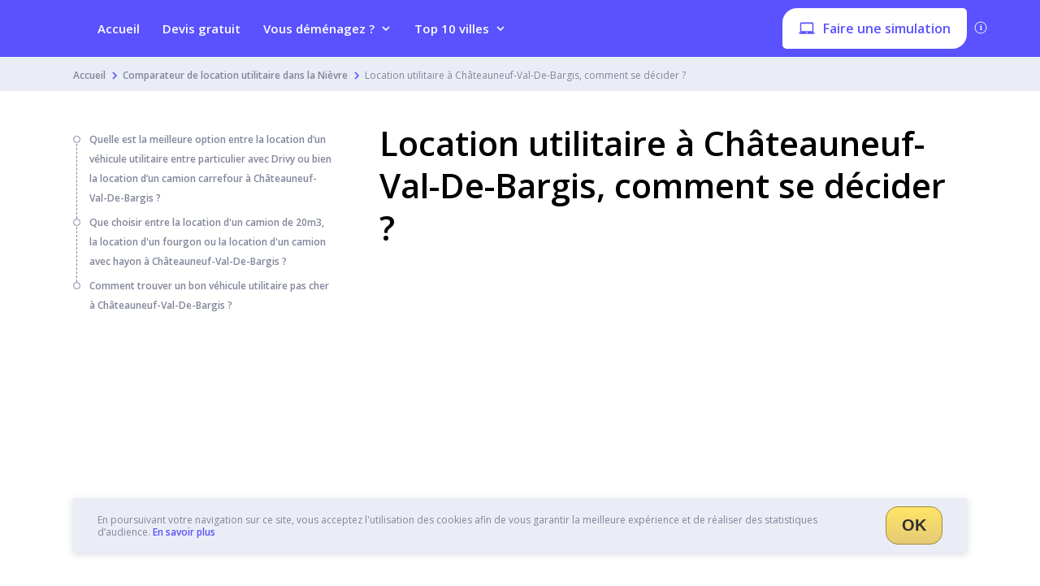

--- FILE ---
content_type: text/html; charset=UTF-8
request_url: https://louer-utilitaire.com/nievre/chateauneuf-val-de-bargis-58350/
body_size: 31947
content:
<!DOCTYPE html>
<html lang="fr-FR" class="no-js no-svg">
<head>
    <meta charset="UTF-8">
    <meta name="viewport" content="width=device-width, initial-scale=1">
    <link rel="profile" href="https://gmpg.org/xfn/11">
    <script>(function(html){html.className = html.className.replace(/\bno-js\b/,'js')})(document.documentElement);</script>
<meta name='robots' content='max-image-preview:large' />

	<!-- Meta Tag Manager -->
	<meta name="google-site-verification" content="9JiSI3iYK0NKIZfuEVXZ5az6-6pBl2w7GMbOObhdvJ8" />
	<!-- / Meta Tag Manager -->

	<!-- This site is optimized with the Yoast SEO plugin v14.9 - https://yoast.com/wordpress/plugins/seo/ -->
	<title>Location utilitaire | Comment faire pour comparer les offres ?</title>
	<meta name="description" content="Découvrez le guide pour comprendre rapidement le marché de la location utilitaire et trouver le véhicule le plus adapté à vos besoins !" />
	<meta name="robots" content="index, follow, max-snippet:-1, max-image-preview:large, max-video-preview:-1" />
	<link rel="canonical" href="https://louer-utilitaire.com/dordogne/nontron-24300/" />
	<meta property="og:locale" content="fr_FR" />
	<meta property="og:type" content="article" />
	<meta property="og:title" content="Location utilitaire | Comment faire pour comparer les offres ?" />
	<meta property="og:description" content="Découvrez le guide pour comprendre rapidement le marché de la location utilitaire et trouver le véhicule le plus adapté à vos besoins !" />
	<meta property="og:url" content="https://louer-utilitaire.com/dordogne/nontron-24300/" />
	<meta property="og:site_name" content="louer-utilitaire" />
	<meta property="article:modified_time" content="2021-12-19T17:27:13+00:00" />
	<meta name="twitter:card" content="summary_large_image" />
	<script type="application/ld+json" class="yoast-schema-graph">{"@context":"https://schema.org","@graph":[{"@type":"WebSite","@id":"https://louer-utilitaire.com/#website","url":"https://louer-utilitaire.com/","name":"louer-utilitaire","description":"Just another Colibri site","potentialAction":[{"@type":"SearchAction","target":"https://louer-utilitaire.com/?s={search_term_string}","query-input":"required name=search_term_string"}],"inLanguage":"fr-FR"},{"@type":"WebPage","@id":"https://louer-utilitaire.com/dordogne/nontron-24300/#webpage","url":"https://louer-utilitaire.com/dordogne/nontron-24300/","name":"Location utilitaire | Comment faire pour comparer les offres ?","isPartOf":{"@id":"https://louer-utilitaire.com/#website"},"datePublished":"2021-02-16T13:45:23+00:00","dateModified":"2021-12-19T17:27:13+00:00","description":"D\u00e9couvrez le guide pour comprendre rapidement le march\u00e9 de la location utilitaire et trouver le v\u00e9hicule le plus adapt\u00e9 \u00e0 vos besoins !","inLanguage":"fr-FR","potentialAction":[{"@type":"ReadAction","target":["https://louer-utilitaire.com/dordogne/nontron-24300/"]}]}]}</script>
	<!-- / Yoast SEO plugin. -->


<link rel='dns-prefetch' href='//cdn.jsdelivr.net' />
<link rel='dns-prefetch' href='//cdnjs.cloudflare.com' />
<script>
window._wpemojiSettings = {"baseUrl":"https:\/\/s.w.org\/images\/core\/emoji\/14.0.0\/72x72\/","ext":".png","svgUrl":"https:\/\/s.w.org\/images\/core\/emoji\/14.0.0\/svg\/","svgExt":".svg","source":{"concatemoji":"https:\/\/louer-utilitaire.com\/wp-includes\/js\/wp-emoji-release.min.js?ver=6.1.9"}};
/*! This file is auto-generated */
!function(e,a,t){var n,r,o,i=a.createElement("canvas"),p=i.getContext&&i.getContext("2d");function s(e,t){var a=String.fromCharCode,e=(p.clearRect(0,0,i.width,i.height),p.fillText(a.apply(this,e),0,0),i.toDataURL());return p.clearRect(0,0,i.width,i.height),p.fillText(a.apply(this,t),0,0),e===i.toDataURL()}function c(e){var t=a.createElement("script");t.src=e,t.defer=t.type="text/javascript",a.getElementsByTagName("head")[0].appendChild(t)}for(o=Array("flag","emoji"),t.supports={everything:!0,everythingExceptFlag:!0},r=0;r<o.length;r++)t.supports[o[r]]=function(e){if(p&&p.fillText)switch(p.textBaseline="top",p.font="600 32px Arial",e){case"flag":return s([127987,65039,8205,9895,65039],[127987,65039,8203,9895,65039])?!1:!s([55356,56826,55356,56819],[55356,56826,8203,55356,56819])&&!s([55356,57332,56128,56423,56128,56418,56128,56421,56128,56430,56128,56423,56128,56447],[55356,57332,8203,56128,56423,8203,56128,56418,8203,56128,56421,8203,56128,56430,8203,56128,56423,8203,56128,56447]);case"emoji":return!s([129777,127995,8205,129778,127999],[129777,127995,8203,129778,127999])}return!1}(o[r]),t.supports.everything=t.supports.everything&&t.supports[o[r]],"flag"!==o[r]&&(t.supports.everythingExceptFlag=t.supports.everythingExceptFlag&&t.supports[o[r]]);t.supports.everythingExceptFlag=t.supports.everythingExceptFlag&&!t.supports.flag,t.DOMReady=!1,t.readyCallback=function(){t.DOMReady=!0},t.supports.everything||(n=function(){t.readyCallback()},a.addEventListener?(a.addEventListener("DOMContentLoaded",n,!1),e.addEventListener("load",n,!1)):(e.attachEvent("onload",n),a.attachEvent("onreadystatechange",function(){"complete"===a.readyState&&t.readyCallback()})),(e=t.source||{}).concatemoji?c(e.concatemoji):e.wpemoji&&e.twemoji&&(c(e.twemoji),c(e.wpemoji)))}(window,document,window._wpemojiSettings);
</script>
<style>
img.wp-smiley,
img.emoji {
	display: inline !important;
	border: none !important;
	box-shadow: none !important;
	height: 1em !important;
	width: 1em !important;
	margin: 0 0.07em !important;
	vertical-align: -0.1em !important;
	background: none !important;
	padding: 0 !important;
}
</style>
	<link rel='stylesheet' id='classic-theme-styles-css' href='https://louer-utilitaire.com/wp-includes/css/classic-themes.min.css?ver=1' media='all' />
<style id='global-styles-inline-css'>
body{--wp--preset--color--black: #000000;--wp--preset--color--cyan-bluish-gray: #abb8c3;--wp--preset--color--white: #ffffff;--wp--preset--color--pale-pink: #f78da7;--wp--preset--color--vivid-red: #cf2e2e;--wp--preset--color--luminous-vivid-orange: #ff6900;--wp--preset--color--luminous-vivid-amber: #fcb900;--wp--preset--color--light-green-cyan: #7bdcb5;--wp--preset--color--vivid-green-cyan: #00d084;--wp--preset--color--pale-cyan-blue: #8ed1fc;--wp--preset--color--vivid-cyan-blue: #0693e3;--wp--preset--color--vivid-purple: #9b51e0;--wp--preset--gradient--vivid-cyan-blue-to-vivid-purple: linear-gradient(135deg,rgba(6,147,227,1) 0%,rgb(155,81,224) 100%);--wp--preset--gradient--light-green-cyan-to-vivid-green-cyan: linear-gradient(135deg,rgb(122,220,180) 0%,rgb(0,208,130) 100%);--wp--preset--gradient--luminous-vivid-amber-to-luminous-vivid-orange: linear-gradient(135deg,rgba(252,185,0,1) 0%,rgba(255,105,0,1) 100%);--wp--preset--gradient--luminous-vivid-orange-to-vivid-red: linear-gradient(135deg,rgba(255,105,0,1) 0%,rgb(207,46,46) 100%);--wp--preset--gradient--very-light-gray-to-cyan-bluish-gray: linear-gradient(135deg,rgb(238,238,238) 0%,rgb(169,184,195) 100%);--wp--preset--gradient--cool-to-warm-spectrum: linear-gradient(135deg,rgb(74,234,220) 0%,rgb(151,120,209) 20%,rgb(207,42,186) 40%,rgb(238,44,130) 60%,rgb(251,105,98) 80%,rgb(254,248,76) 100%);--wp--preset--gradient--blush-light-purple: linear-gradient(135deg,rgb(255,206,236) 0%,rgb(152,150,240) 100%);--wp--preset--gradient--blush-bordeaux: linear-gradient(135deg,rgb(254,205,165) 0%,rgb(254,45,45) 50%,rgb(107,0,62) 100%);--wp--preset--gradient--luminous-dusk: linear-gradient(135deg,rgb(255,203,112) 0%,rgb(199,81,192) 50%,rgb(65,88,208) 100%);--wp--preset--gradient--pale-ocean: linear-gradient(135deg,rgb(255,245,203) 0%,rgb(182,227,212) 50%,rgb(51,167,181) 100%);--wp--preset--gradient--electric-grass: linear-gradient(135deg,rgb(202,248,128) 0%,rgb(113,206,126) 100%);--wp--preset--gradient--midnight: linear-gradient(135deg,rgb(2,3,129) 0%,rgb(40,116,252) 100%);--wp--preset--duotone--dark-grayscale: url('#wp-duotone-dark-grayscale');--wp--preset--duotone--grayscale: url('#wp-duotone-grayscale');--wp--preset--duotone--purple-yellow: url('#wp-duotone-purple-yellow');--wp--preset--duotone--blue-red: url('#wp-duotone-blue-red');--wp--preset--duotone--midnight: url('#wp-duotone-midnight');--wp--preset--duotone--magenta-yellow: url('#wp-duotone-magenta-yellow');--wp--preset--duotone--purple-green: url('#wp-duotone-purple-green');--wp--preset--duotone--blue-orange: url('#wp-duotone-blue-orange');--wp--preset--font-size--small: 13px;--wp--preset--font-size--medium: 20px;--wp--preset--font-size--large: 36px;--wp--preset--font-size--x-large: 42px;--wp--preset--spacing--20: 0.44rem;--wp--preset--spacing--30: 0.67rem;--wp--preset--spacing--40: 1rem;--wp--preset--spacing--50: 1.5rem;--wp--preset--spacing--60: 2.25rem;--wp--preset--spacing--70: 3.38rem;--wp--preset--spacing--80: 5.06rem;}:where(.is-layout-flex){gap: 0.5em;}body .is-layout-flow > .alignleft{float: left;margin-inline-start: 0;margin-inline-end: 2em;}body .is-layout-flow > .alignright{float: right;margin-inline-start: 2em;margin-inline-end: 0;}body .is-layout-flow > .aligncenter{margin-left: auto !important;margin-right: auto !important;}body .is-layout-constrained > .alignleft{float: left;margin-inline-start: 0;margin-inline-end: 2em;}body .is-layout-constrained > .alignright{float: right;margin-inline-start: 2em;margin-inline-end: 0;}body .is-layout-constrained > .aligncenter{margin-left: auto !important;margin-right: auto !important;}body .is-layout-constrained > :where(:not(.alignleft):not(.alignright):not(.alignfull)){max-width: var(--wp--style--global--content-size);margin-left: auto !important;margin-right: auto !important;}body .is-layout-constrained > .alignwide{max-width: var(--wp--style--global--wide-size);}body .is-layout-flex{display: flex;}body .is-layout-flex{flex-wrap: wrap;align-items: center;}body .is-layout-flex > *{margin: 0;}:where(.wp-block-columns.is-layout-flex){gap: 2em;}.has-black-color{color: var(--wp--preset--color--black) !important;}.has-cyan-bluish-gray-color{color: var(--wp--preset--color--cyan-bluish-gray) !important;}.has-white-color{color: var(--wp--preset--color--white) !important;}.has-pale-pink-color{color: var(--wp--preset--color--pale-pink) !important;}.has-vivid-red-color{color: var(--wp--preset--color--vivid-red) !important;}.has-luminous-vivid-orange-color{color: var(--wp--preset--color--luminous-vivid-orange) !important;}.has-luminous-vivid-amber-color{color: var(--wp--preset--color--luminous-vivid-amber) !important;}.has-light-green-cyan-color{color: var(--wp--preset--color--light-green-cyan) !important;}.has-vivid-green-cyan-color{color: var(--wp--preset--color--vivid-green-cyan) !important;}.has-pale-cyan-blue-color{color: var(--wp--preset--color--pale-cyan-blue) !important;}.has-vivid-cyan-blue-color{color: var(--wp--preset--color--vivid-cyan-blue) !important;}.has-vivid-purple-color{color: var(--wp--preset--color--vivid-purple) !important;}.has-black-background-color{background-color: var(--wp--preset--color--black) !important;}.has-cyan-bluish-gray-background-color{background-color: var(--wp--preset--color--cyan-bluish-gray) !important;}.has-white-background-color{background-color: var(--wp--preset--color--white) !important;}.has-pale-pink-background-color{background-color: var(--wp--preset--color--pale-pink) !important;}.has-vivid-red-background-color{background-color: var(--wp--preset--color--vivid-red) !important;}.has-luminous-vivid-orange-background-color{background-color: var(--wp--preset--color--luminous-vivid-orange) !important;}.has-luminous-vivid-amber-background-color{background-color: var(--wp--preset--color--luminous-vivid-amber) !important;}.has-light-green-cyan-background-color{background-color: var(--wp--preset--color--light-green-cyan) !important;}.has-vivid-green-cyan-background-color{background-color: var(--wp--preset--color--vivid-green-cyan) !important;}.has-pale-cyan-blue-background-color{background-color: var(--wp--preset--color--pale-cyan-blue) !important;}.has-vivid-cyan-blue-background-color{background-color: var(--wp--preset--color--vivid-cyan-blue) !important;}.has-vivid-purple-background-color{background-color: var(--wp--preset--color--vivid-purple) !important;}.has-black-border-color{border-color: var(--wp--preset--color--black) !important;}.has-cyan-bluish-gray-border-color{border-color: var(--wp--preset--color--cyan-bluish-gray) !important;}.has-white-border-color{border-color: var(--wp--preset--color--white) !important;}.has-pale-pink-border-color{border-color: var(--wp--preset--color--pale-pink) !important;}.has-vivid-red-border-color{border-color: var(--wp--preset--color--vivid-red) !important;}.has-luminous-vivid-orange-border-color{border-color: var(--wp--preset--color--luminous-vivid-orange) !important;}.has-luminous-vivid-amber-border-color{border-color: var(--wp--preset--color--luminous-vivid-amber) !important;}.has-light-green-cyan-border-color{border-color: var(--wp--preset--color--light-green-cyan) !important;}.has-vivid-green-cyan-border-color{border-color: var(--wp--preset--color--vivid-green-cyan) !important;}.has-pale-cyan-blue-border-color{border-color: var(--wp--preset--color--pale-cyan-blue) !important;}.has-vivid-cyan-blue-border-color{border-color: var(--wp--preset--color--vivid-cyan-blue) !important;}.has-vivid-purple-border-color{border-color: var(--wp--preset--color--vivid-purple) !important;}.has-vivid-cyan-blue-to-vivid-purple-gradient-background{background: var(--wp--preset--gradient--vivid-cyan-blue-to-vivid-purple) !important;}.has-light-green-cyan-to-vivid-green-cyan-gradient-background{background: var(--wp--preset--gradient--light-green-cyan-to-vivid-green-cyan) !important;}.has-luminous-vivid-amber-to-luminous-vivid-orange-gradient-background{background: var(--wp--preset--gradient--luminous-vivid-amber-to-luminous-vivid-orange) !important;}.has-luminous-vivid-orange-to-vivid-red-gradient-background{background: var(--wp--preset--gradient--luminous-vivid-orange-to-vivid-red) !important;}.has-very-light-gray-to-cyan-bluish-gray-gradient-background{background: var(--wp--preset--gradient--very-light-gray-to-cyan-bluish-gray) !important;}.has-cool-to-warm-spectrum-gradient-background{background: var(--wp--preset--gradient--cool-to-warm-spectrum) !important;}.has-blush-light-purple-gradient-background{background: var(--wp--preset--gradient--blush-light-purple) !important;}.has-blush-bordeaux-gradient-background{background: var(--wp--preset--gradient--blush-bordeaux) !important;}.has-luminous-dusk-gradient-background{background: var(--wp--preset--gradient--luminous-dusk) !important;}.has-pale-ocean-gradient-background{background: var(--wp--preset--gradient--pale-ocean) !important;}.has-electric-grass-gradient-background{background: var(--wp--preset--gradient--electric-grass) !important;}.has-midnight-gradient-background{background: var(--wp--preset--gradient--midnight) !important;}.has-small-font-size{font-size: var(--wp--preset--font-size--small) !important;}.has-medium-font-size{font-size: var(--wp--preset--font-size--medium) !important;}.has-large-font-size{font-size: var(--wp--preset--font-size--large) !important;}.has-x-large-font-size{font-size: var(--wp--preset--font-size--x-large) !important;}
.wp-block-navigation a:where(:not(.wp-element-button)){color: inherit;}
:where(.wp-block-columns.is-layout-flex){gap: 2em;}
.wp-block-pullquote{font-size: 1.5em;line-height: 1.6;}
</style>
<link rel='stylesheet' id='contact-form-7-css' href='https://louer-utilitaire.com/wp-content/plugins/contact-form-7/includes/css/styles.css?ver=5.2.2' media='all' />
<link rel='stylesheet' id='shortcodes-css' href='https://louer-utilitaire.com/wp-content/plugins/papernest-shortcodes/themes/lugia/assets/dist/css/shortcodes.min.1595517427764.css?ver=6.1.9' media='all' />
<link rel='stylesheet' rel='preload' as='style' onload="this.onload=null;this.rel='stylesheet'" id='simple-bar-style' href='//cdn.jsdelivr.net/npm/simplebar@latest/dist/simplebar.css?ver=6.1.9' type='text/css' media='all' />
<noscript><link rel='stylesheet' href='//cdn.jsdelivr.net/npm/simplebar@latest/dist/simplebar.css?ver=6.1.9'></noscript><link rel='stylesheet' id='main-css' href='https://louer-utilitaire.com/wp-content/themes/lugia/assets/dist/css/main.min.1595517346051.css?ver=6.1.9' media='all' />
<link rel='stylesheet' id='lugia_admin-css' href='https://louer-utilitaire.com/wp-content/themes/lugia/assets/dist/css/lugia_admin.min.1594038049968.css?ver=6.1.9' media='all' />
<link rel='stylesheet' id='comments-css' href='https://louer-utilitaire.com/wp-content/plugins/papernest-comments/assets/dist/css/comments.css?ver=6.1.9' media='all' />
<link rel="https://api.w.org/" href="https://louer-utilitaire.com/wp-json/" /><link rel="alternate" type="application/json" href="https://louer-utilitaire.com/wp-json/wp/v2/pages/7065" /><link rel="EditURI" type="application/rsd+xml" title="RSD" href="https://louer-utilitaire.com/xmlrpc.php?rsd" />
<link rel="wlwmanifest" type="application/wlwmanifest+xml" href="https://louer-utilitaire.com/wp-includes/wlwmanifest.xml" />
<meta name="generator" content="WordPress 6.1.9" />
<link rel='shortlink' href='https://louer-utilitaire.com/?p=7065' />
<link rel="alternate" type="application/json+oembed" href="https://louer-utilitaire.com/wp-json/oembed/1.0/embed?url=https%3A%2F%2Flouer-utilitaire.com%2Fnievre%2Fchateauneuf-val-de-bargis-58350%2F" />
<link rel="alternate" type="text/xml+oembed" href="https://louer-utilitaire.com/wp-json/oembed/1.0/embed?url=https%3A%2F%2Flouer-utilitaire.com%2Fnievre%2Fchateauneuf-val-de-bargis-58350%2F&#038;format=xml" />
<style>
.button {
    display: inline-block;
    text-align: center;
    vertical-align: middle;
    padding: 11px 19px;
    border: 1px solid #a1883b;
    border-radius: 15px;
    background: #ffe566;
    background: -webkit-gradient(linear, left top, left bottom, from(#ffe566), to(#e6ca78));
    background: -moz-linear-gradient(top, #ffe566, #e6ca78);
    background: linear-gradient(to bottom, #ffe566, #e6ca78);
    font: normal normal bold 20px arial;
    color: #332f33;
    text-decoration: none;
}
.button:hover,
.button:focus {
    border: 1px solid #d1b14d;
    background: #ffff7a;
    background: -webkit-gradient(linear, left top, left bottom, from(#ffff7a), to(#fff290));
    background: -moz-linear-gradient(top, #ffff7a, #fff290);
    background: linear-gradient(to bottom, #ffff7a, #fff290);
    color: #332f33;
    text-decoration: none;
}
.button:active {
    background: #a58b3e;
    background: -webkit-gradient(linear, left top, left bottom, from(#a58b3e), to(#e6ca78));
    background: -moz-linear-gradient(top, #a58b3e, #e6ca78);
    background: linear-gradient(to bottom, #a58b3e, #e6ca78);
}
</style>
<!-- Google Tag Manager -->
<script>(function(w,d,s,l,i){w[l]=w[l]||[];w[l].push({'gtm.start':
new Date().getTime(),event:'gtm.js'});var f=d.getElementsByTagName(s)[0],
j=d.createElement(s),dl=l!='dataLayer'?'&l='+l:'';j.async=true;j.src=
'https://www.googletagmanager.com/gtm.js?id='+i+dl;f.parentNode.insertBefore(j,f);
})(window,document,'script','dataLayer','GTM-MHF2G3J');</script>
<!-- End Google Tag Manager -->
		<link rel="pingback" href="https://louer-utilitaire.com/xmlrpc.php">
                <link rel="preconnect" href="https://fonts.gstatic.com/" crossorigin>
            <link rel="stylesheet" href="https://fonts.googleapis.com/css2?family=Open+Sans:wght@400;600&display=swap" >
            
            <style type='text/css'>
                :root {
                    --font-name: Open Sans;
                    --font-regular: 400;
                    --font-medium: 600;
                }
            </style>
        </head>

<body class="page-template-default page page-id-7065 page-child parent-pageid-1007 wp-embed-responsive call-opened body--breadcrumbs-top has-header-image page-two-column colors-light" id="body">
<script>
    var e={'franceenergy':{1:{start:6,end:19},2:{start:6,end:19},3:{start:6,end:19},4:{start:6,end:19},5:{start:6,end:19},6:{start:7,end:15.3},0:{start:9,end:17}},'francebox':{1:{start:6,end:19},2:{start:6,end:19},3:{start:6,end:19},4:{start:6,end:19},5:{start:6,end:19},6:{start:7.3,end:15.3},0:{}},'spain':{1:{},2:{},3:{},4:{},5:{},6:{},0:{}},'italy':{1:{},2:{},3:{},4:{},5:{},6:{},0:{}}};var t="france";var d="mortgage";var n=new Date;var a=n.getUTCHours()+n.getUTCMinutes()/100;if(t!=="france")d="";var b=document.getElementById('body');if(e[t+d]!==undefined){var r=e[t+d][n.getUTCDay()];if(r.end===undefined||r.start===undefined){if(b.classList.contains('call-opened')===!1){b.classList.add("call-opened")}}else{if((a>r.end||a<r.start)&&document.URL.indexOf("mode=day")===-1||document.URL.indexOf("mode=night")>-1){b.classList.remove("call-opened");b.classList.add("call-closed")}else{b.classList.remove("call-closed");b.classList.add("call-opened")}}}else{b.classList.remove("call-opened");b.classList.add("call-closed")}
</script>
<div id="page" class="site lugia-theme">
    <header class="header">

        <div class="cookies-disclaimer__wrapper">
    <div class="cookies-disclaimer">
        <div class="cookies-disclaimer__content">
            <p class="paragraph paragraph--small cookies-disclaimer__text">
                En poursuivant votre navigation sur ce site, vous acceptez l'utilisation des cookies afin de vous garantir la meilleure expérience et de réaliser des statistiques d’audience. <a class="link cookies-disclaimer__link" href="/mentions-legales" title="Mentions Légales">En savoir plus</a>            </p>
            <button class="cookies-disclaimer__close button button--grey">
                OK            </button>
        </div>
    </div>
</div>
        <nav class="nav">
            <div class="nav__container">
                
                    <a href="https://louer-utilitaire.com/" class="logo--big" rel="home">

                                    </a>

                <a href="https://louer-utilitaire.com/" class="logo--small" rel="home">

                                    </a>
                
                    <button class="button button__hamburger nav__button js-toggle-nav">
                        <span class="icon-bar"></span>
                        <span class="icon-bar"></span>
                        <span class="icon-bar"></span>
                    </button>

                    <ul class='list nav__list jsPanel'><li class='list__item nav__item nav__item--has-0-sublist js-toggle-subnav nav__item--first-panel'>
            <a href='https://louer-utilitaire.com/' class='link link--color-white link--font-weight-medium nav__link'>Accueil</a></li><li class='list__item nav__item nav__item--has-0-sublist js-toggle-subnav nav__item--first-panel'>
            <a href='https://louer-utilitaire.com/cta/' class='link link--color-white link--font-weight-medium nav__link'>Devis gratuit</a></li><li class='list__item nav__item nav__item--has-1-sublist js-toggle-subnav nav__item--first-panel'>
            <a href='' class='link link--color-white link--font-weight-medium nav__link'>Vous déménagez ?</a><ul class='list nav__sublist nav__sublist--small'><li class='list__item nav__item nav__header js-close-mobile-subnav'>Vous déménagez ?</li><li class='list__item nav__item'><a href='https://louer-utilitaire.com/location-utilitaire-demenagement/' class='link nav__link'><span class='nav__text'>Faciliter son déménagement</span></a></li><li class='list__item nav__item'><a href='https://louer-utilitaire.com/location-camion-demenagement/' class='link nav__link'><span class='nav__text'>Louer un camion de déménagement</span></a></li></ul></li><li class='list__item nav__item nav__item--has-1-sublist js-toggle-subnav nav__item--first-panel'>
            <a href='https://louer-utilitaire.com/paris/' class='link link--color-white link--font-weight-medium nav__link'>Top 10 villes</a><ul class='list nav__sublist nav__sublist--small'><li class='list__item nav__item nav__header js-close-mobile-subnav'>Top 10 villes</li><li class='list__item nav__item'><a href='https://louer-utilitaire.com/bouches-du-rhone/marseille-13001/' class='link nav__link'><span class='nav__text'>Marseille</span></a></li><li class='list__item nav__item'><a href='https://louer-utilitaire.com/rhone/lyon-69001/' class='link nav__link'><span class='nav__text'>Lyon</span></a></li><li class='list__item nav__item'><a href='https://louer-utilitaire.com/haute-garonne/' class='link nav__link'><span class='nav__text'>Toulouse</span></a></li><li class='list__item nav__item'><a href='https://louer-utilitaire.com/alpes-maritimes/nice-06000/' class='link nav__link'><span class='nav__text'>Nice</span></a></li><li class='list__item nav__item'><a href='https://louer-utilitaire.com/loire-atlantique/nantes-44000/' class='link nav__link'><span class='nav__text'>Nantes</span></a></li><li class='list__item nav__item'><a href='https://louer-utilitaire.com/herault/montpellier-34000/' class='link nav__link'><span class='nav__text'>Montpellier</span></a></li><li class='list__item nav__item'><a href='https://louer-utilitaire.com/bas-rhin/strasbourg-67000/' class='link nav__link'><span class='nav__text'>Strasbourg</span></a></li><li class='list__item nav__item'><a href='https://louer-utilitaire.com/gironde/bordeaux-33000/' class='link nav__link'><span class='nav__text'>Bordeaux</span></a></li><li class='list__item nav__item'><a href='https://louer-utilitaire.com/nord/lille-59000/' class='link nav__link'><span class='nav__text'>Lille</span></a></li><li class='list__item nav__item'><a href='https://louer-utilitaire.com/paris/' class='link nav__link'><span class='nav__text'>Paris</span></a></li></ul></li></ul>
                                    <div class="nav__cta-container nav__cta-with-link-to-app">
                        <div class="cta-big-nav">
                            
        <div class="show-call-opened nav__cta-content ">
            <div class="nav__cta-call">
                <a  class="link button--small button--header-call button--reverse" href="+33671046086">
                    <span class="nav__content-text">
                        <span class="nav__beside-cta-call">Faire une simulation </span>
                        <span class="nav__text-call button--icon icon--phone">
                            <svg class="phone-svg" xmlns="http://www.w3.org/2000/svg" width="12" height="12" viewBox="0 0 24 24">
                                <path fill="currentColor" fill-rule="evenodd" d="M22.223 15.985c-1.511 0-2.993-.237-4.4-.7-.62-.212-1.373-.024-1.766.38l-2.828 2.133C9.968 16.075 7.9 14.008 6.2 10.772L8.29 7.997a1.79 1.79 0 0 0 .44-1.815 14.006 14.006 0 0 1-.702-4.405C8.028.797 7.23 0 6.25 0H1.778C.797 0 0 .797 0 1.777 0 14.031 9.969 24 22.223 24A1.78 1.78 0 0 0 24 22.222v-4.46c0-.98-.797-1.777-1.777-1.777"/>
                            </svg>
                            <span >06 71 04 60 86</span>
                        </span>
                    </span>
                    <span class="nav__service"> Faire une simulation</span>
                </a>
                <div class="free-call ">Faire une simulation </div>
            </div>
        </div>        <div class="show-call-closed nav__cta-content nav__cta-content--with-link-to-app ">
            <span class="link button__main button--small button--header-app button--reverse no-scroll"
                data-rel="https://papernest.typeform.com/to/f4jXDwwQ?typeform-source=admin.typeform.com"
                target="_blank">
        
                <svg class="computer-svg" xmlns="http://www.w3.org/2000/svg" width="20" height="20" viewBox="0 0 24 24">
                    <path fill="currentColor" fill-rule="nonzero" d="M20 18c1.1 0 1.99-.9 1.99-2L22 5c0-1.1-.9-2-2-2H4c-1.1 0-2 .9-2 2v11c0 1.1.9 2 2 2H0c0 1.1.9 2 2 2h20c1.1 0 2-.9 2-2h-4zM4 5h16v11H4V5zm8 14c-.55 0-1-.45-1-1s.45-1 1-1 1 .45 1 1-.45 1-1 1z"/>
                </svg>
                <span class="primary-text-app">Faire une simulation </span>
                <span class="secondary-text-app">Faire une simulation</span>
            </span>
        </div>                             <div class="information information--header">
                                <p class="paragraph paragraph--info paragraph--header">
                                    <svg class="info" xmlns="http://www.w3.org/2000/svg" width="16" height="16" viewBox="0 0 16 16">
                                        <g fill="transparent" fill-rule="evenodd" transform="translate(1 1)">
                                            <text fill="currentColor" font-family="Avenir-Heavy, Avenir" font-size="10" font-weight="600">
                                                <tspan x="5.7" y="10">i</tspan>
                                            </text>
                                            <circle cx="7" cy="7" r="7" stroke="currentColor"/>
                                        </g>
                                    </svg>
                                </p>
                            </div>
                                                    </div>

                        <div class="cta-small-nav">
                            
        <div class="show-call-opened nav__cta-content ">
            <div class="nav__cta-call">
                <a  class="link button--small button--header-call button--reverse" href="+33671046086">
                    <span class="nav__content-text">
                        <span class="nav__beside-cta-call">Faire une simulation </span>
                        <span class="nav__text-call button--icon icon--phone">
                            <svg class="phone-svg" xmlns="http://www.w3.org/2000/svg" width="12" height="12" viewBox="0 0 24 24">
                                <path fill="currentColor" fill-rule="evenodd" d="M22.223 15.985c-1.511 0-2.993-.237-4.4-.7-.62-.212-1.373-.024-1.766.38l-2.828 2.133C9.968 16.075 7.9 14.008 6.2 10.772L8.29 7.997a1.79 1.79 0 0 0 .44-1.815 14.006 14.006 0 0 1-.702-4.405C8.028.797 7.23 0 6.25 0H1.778C.797 0 0 .797 0 1.777 0 14.031 9.969 24 22.223 24A1.78 1.78 0 0 0 24 22.222v-4.46c0-.98-.797-1.777-1.777-1.777"/>
                            </svg>
                            <span >06 71 04 60 86</span>
                        </span>
                    </span>
                    <span class="nav__service"> Faire une simulation</span>
                </a>
                <div class="free-call ">Faire une simulation </div>
            </div>
        </div>        <div class="show-call-closed nav__cta-content nav__cta-content--with-link-to-app ">
            <span class="link button__main button--small button--header-app button--reverse no-scroll"
                data-rel="https://papernest.typeform.com/to/f4jXDwwQ?typeform-source=admin.typeform.com"
                target="_blank">
        
                <svg class="computer-svg" xmlns="http://www.w3.org/2000/svg" width="20" height="20" viewBox="0 0 24 24">
                    <path fill="currentColor" fill-rule="nonzero" d="M20 18c1.1 0 1.99-.9 1.99-2L22 5c0-1.1-.9-2-2-2H4c-1.1 0-2 .9-2 2v11c0 1.1.9 2 2 2H0c0 1.1.9 2 2 2h20c1.1 0 2-.9 2-2h-4zM4 5h16v11H4V5zm8 14c-.55 0-1-.45-1-1s.45-1 1-1 1 .45 1 1-.45 1-1 1z"/>
                </svg>
                <span class="primary-text-app">Faire une simulation </span>
                <span class="secondary-text-app">Faire une simulation</span>
            </span>
        </div>                             <div class="information information--header">
                                <p class="paragraph paragraph--info paragraph--header">
                                    <svg class="info" xmlns="http://www.w3.org/2000/svg" width="16" height="16" viewBox="0 0 16 16">
                                        <g fill="transparent" fill-rule="evenodd" transform="translate(1 1)">
                                            <text fill="currentColor" font-family="Avenir-Heavy, Avenir" font-size="10" font-weight="600">
                                                <tspan x="5.7" y="10">i</tspan>
                                            </text>
                                            <circle cx="7" cy="7" r="7" stroke="currentColor"/>
                                        </g>
                                    </svg>
                                </p>
                            </div>
                                                    </div>
                    </div>


                
            </div>

        </nav>

                        <div class="breadcrumbs breadcrumbs--top">
                    <div class="breadcrumbs__container">
                        <div id='breadcrumbs' class='breadcrumbs-container' itemscope itemtype='http://schema.org/BreadcrumbList'><ul><li class="breadcrumb breadcrumbs__item" itemprop="itemListElement" itemscope itemtype="http://schema.org/ListItem"><a class="link breadcrumbs__link" title='Accueil' rel='nofollow' href='/' itemprop='item'><meta itemprop='position' content='1'/><span itemprop='name'>Accueil</span></a></li><li class="breadcrumb breadcrumbs__item" itemprop="itemListElement" itemscope itemtype="http://schema.org/ListItem"><a class="link breadcrumbs__link" href="https://louer-utilitaire.com/nievre/" itemprop="item"><meta itemprop="position" content="2"/><span itemprop="name">Comparateur de location utilitaire dans la Nièvre</span></a></li><li class="breadcrumb breadcrumbs__item active" itemprop="itemListElement" itemscope itemtype="http://schema.org/ListItem"><a class="link breadcrumbs__link" href="#" itemprop="item"><meta itemprop="position" content="3"/><span itemprop="name">Location utilitaire à Châteauneuf-Val-De-Bargis, comment se décider ?</span></a></li></ul></div>                    </div>
                </div>
            <!-- don't display breadcrumbs & progress bar if we are on the landing page -->
    <div class="progress-bar">
        <div class="progress-bar__bar"></div>
    </div>

    </header>

    <div class="site-content-contain">
        <div id="content" class="site-content">
    <main id="main" class="site-main main" role="main">
        
        
        <div id="js-article-content" class="main__layout--article main__layout--partial main__article-container">
            
<aside id="js-aside-compliance" class="widget-area aside aside--compliance" role="complementary">
    <span class="compliance-text">
        <div class='page-compliance'>  </div>    </span>
</aside>

<aside id="js-aside-summary" class="widget-area aside aside--summary" role="complementary">
    <div id="js-summary-container" class="widget-area__container">
	    <section id="toc-widget" class="toc"><p class='toc-post-title'>Location utilitaire à Châteauneuf-Val-De-Bargis, comment se décider ?</p><ol class="toc-headings-list"><li class='toc-heading'><a class='toc-heading-link link' href='#quelle_est_la_meilleure_option_entre_la_location_dun_vehicule_utilitaire_entre_particulier_avec_drivy_ou_bien_la_location_dun_camion_carrefour_a_chateauneuf_val_de_bargis'  data-type='2', data-index='0'>Quelle est la meilleure option entre la location d’un véhicule utilitaire entre particulier avec Drivy ou bien la location d’un camion carrefour à Châteauneuf-Val-De-Bargis ?</a></li><li class='toc-heading'><a class='toc-heading-link link' href='#que_choisir_entre_la_location_dun_camion_de_20m3_la_location_dun_fourgon_ou_la_location_dun_camion_avec_hayon_a_chateauneuf_val_de_bargis'  data-type='2', data-index='1'>Que choisir entre la location d'un camion de 20m3, la location d'un fourgon ou la location d'un camion avec hayon à Châteauneuf-Val-De-Bargis ?</a></li><li class='toc-heading'><a class='toc-heading-link link' href='#comment_trouver_un_bon_vehicule_utilitaire_pas_cher_a_chateauneuf_val_de_bargis'  data-type='2', data-index='2'>Comment trouver un bon véhicule utilitaire pas cher à Châteauneuf-Val-De-Bargis ?</a></li></ol><script type="application/ld+json">[{"@context":"http://schema.org","@type":"ItemList","itemListElement":[{"@type":"ListItem","position":1,"item":{"@type":"SiteNavigationElement","name":"Quelle est la meilleure option entre la location d’un véhicule utilitaire entre particulier avec Drivy ou bien la location d’un camion carrefour à Châteauneuf-Val-De-Bargis ?","url":"https://louer-utilitaire.com/nievre/chateauneuf-val-de-bargis-58350/#quelle_est_la_meilleure_option_entre_la_location_dun_vehicule_utilitaire_entre_particulier_avec_drivy_ou_bien_la_location_dun_camion_carrefour_a_chateauneuf_val_de_bargis"}},{"@type":"ListItem","position":2,"item":{"@type":"SiteNavigationElement","name":"Que choisir entre la location d'un camion de 20m3, la location d'un fourgon ou la location d'un camion avec hayon à Châteauneuf-Val-De-Bargis ?","url":"https://louer-utilitaire.com/nievre/chateauneuf-val-de-bargis-58350/#que_choisir_entre_la_location_dun_camion_de_20m3_la_location_dun_fourgon_ou_la_location_dun_camion_avec_hayon_a_chateauneuf_val_de_bargis"}},{"@type":"ListItem","position":3,"item":{"@type":"SiteNavigationElement","name":"Comment trouver un bon véhicule utilitaire pas cher à Châteauneuf-Val-De-Bargis ?","url":"https://louer-utilitaire.com/nievre/chateauneuf-val-de-bargis-58350/#comment_trouver_un_bon_vehicule_utilitaire_pas_cher_a_chateauneuf_val_de_bargis"}}]}]</script><hr class="divide-sidebar-widgets" /></section>            </div>
</aside><article class="article article--header post-7065 page type-page status-publish hentry-placeholder">
    
    <header class="article__header">
        <h1 class="article__title">Location utilitaire à Châteauneuf-Val-De-Bargis, comment se décider ?</h1>            </header> <!-- .article__header -->

        <div class='wysiwyg-intro article__content section'></div>
    
    <div>
            </div>

</article>

<article class="article article--body post-7065 page type-page status-publish hentry-placeholder">
    <section class="article__content section">
        <div class="cta-block-double shortcode shortcode--lugia shortcode--with-link-to-app shortcode--status  white">
        <div class="cta-block-double__content-image">
        <img class="lazy-loaded cta-block-double__image" src="[data-uri]"  data-lazy-src="https://share1.cloudhq-mkt3.net/96433a38bd66e0.png" alt=""><noscript><img class="cta-block-double__image" src="https://share1.cloudhq-mkt3.net/96433a38bd66e0.png" alt=""></noscript>
    </div>
    
    <div class="cta-block-double__container">
        <p class="heading heading--2 heading-2 heading-2--shortcode cta-block-double__title">Demandez un devis gratuit et sans engagement!</p>

        <div class="cta-block-double__links">
            <span data-rel="https://papernest.typeform.com/to/f4jXDwwQ?typeform-source=admin.typeform.com" target="_blank" class="link button__main button--small button--reverse icon--purple  cta-block-double__button">
                <svg class="computer-svg" xmlns="http://www.w3.org/2000/svg" width="20" height="20" viewBox="0 0 24 24">
                    <path fill="currentColor" fill-rule="nonzero" d="M20 18c1.1 0 1.99-.9 1.99-2L22 5c0-1.1-.9-2-2-2H4c-1.1 0-2 .9-2 2v11c0 1.1.9 2 2 2H0c0 1.1.9 2 2 2h20c1.1 0 2-.9 2-2h-4zM4 5h16v11H4V5zm8 14c-.55 0-1-.45-1-1s.45-1 1-1 1 .45 1 1-.45 1-1 1z"/>
                </svg>

                C'est parti!            </span>
        </div>
        <p class="paragraph paragraph--small cta-block-double__compliance">Service Gratuit - Disponible du lundi au dimanche de 8h à 21h</p>
        <div class="cta-block-double__content">
            <p class="cta-block-double__text">✔️ Louer-utilitaire et Ouicar vous accompagnent dans vos démarches !</p>
        </div>
    </div>
</div>

<div class="shortcode--status ">
    <div class="information">
        <p class="paragraph paragraph--info">
            <span class="information__text"></span>
            <span class="information__icon"></span>
        </p>
    </div>
</div>

<p>Vous avez prévu de déménager de Châteauneuf-Val-De-Bargis sans avoir recours à des déménageurs ? Et vous êtes à la recherche du meilleur utilitaire pas cher dans le 58350 ? Mais vous avez du mal à vous repérer entre toutes les offres sur internet ? </p>
<p>Louer-utilitaire vous propose une liste de conseils pour trouver la location d’utilitaire à Châteauneuf-Val-De-Bargis la plus adaptée à vos besoins et surtout à votre budget. </p>
<div class="content-bottom__map"></div>
<h2  id="quelle_est_la_meilleure_option_entre_la_location_dun_vehicule_utilitaire_entre_particulier_avec_drivy_ou_bien_la_location_dun_camion_carrefour_a_chateauneuf_val_de_bargis">Quelle est la meilleure option entre la location d’un véhicule utilitaire entre particulier avec Drivy ou bien la location d’un camion carrefour à Châteauneuf-Val-De-Bargis ?</h2>
<h3>Quel est le meilleur choix entre la location d’utilitaire entre particulier et la location d’un utilitaire proposée par une enseigne de la grande distribution à Châteauneuf-Val-De-Bargis ?</h3>
<p>L’émergence de la location d’utilitaire entre particulier ainsi que la location de camion proposée par la grande enseigne pour les 578 de Châteauneuf-Val-De-Bargis est venue concurrencer les acteurs traditionnels de la location en France et a entraînée une baisse significative des prix. Mais alors, quels sont les avantages et les inconvénients respectifs de ces deux nouveaux acteurs à Châteauneuf-Val-De-Bargis ? </p>
<div class="table-container">
<div class="table-container__wrapper">
<table>
<thead>
<tr>
<th></th>
<th>Avantages</th>
<th>Inconvénients</th>
</tr>
</thead>
<tbody>
<tr>
<td>Location de camion Drivy à Châteauneuf-Val-De-Bargis</td>
<td>Des prix stables quelque soit le jour du mois ou le mois de l’année.</p>
<p>Des tarifs généralement les moins chers du marché.</td>
<td>Probabilité de louer le véhicule pour un aller simple uniquement faible.</p>
<p>Une offre inégalement répartie sur tout le territoire.</td>
</tr>
<tr>
<td>Location de camion Auchan à Châteauneuf-Val-De-Bargis</td>
<td>Des promotions régulières tant en Bourgogne que dans le Nièvre ou à Châteauneuf-Val-De-Bargis spécifiquement.</p>
<p>De nombreuses agences partout en France.</p>
<p>Une très grande gamme de véhicule en bon état.</td>
<td>Peu de possibilité de négocier le contrat.</p>
<p>Des prix instables qui s’adaptent en fonction de la demande à Châteauneuf-Val-De-Bargis.</td>
</tr>
</tbody>
</table>
</div>
</div>
<h3> drivy vs leclerc qui pratique les tarifs plus attractifs à Châteauneuf-Val-De-Bargis ?</h3>
<p>Vous avez choisi de mettre les loueurs traditionnels d’utilitaire de côté et de vous concentrer vers les nouveaux acteurs du marché de la location qui cassent de plus en plus les prix pour conquérir les 578 de Châteauneuf-Val-De-Bargis ? Vous trouverez ci-dessous le tableau comparatif des prix pratiqués par les loueurs de la grande distribution comme leclerc et carrefour pour un camion de 12m3 à Châteauneuf-Val-De-Bargis.</p>
<p>Attention cependant :</p>
<ul>
<li>Ce tableau ne prend pas en compte les promotions qui peuvent être proposées sur internet : ces dernières sont en effet ponctuelles et sont mises en ligne parfois sur tout le territoire national et parfois uniquement dans certaines régions, qu’il s’agisse de Bourgogne ou d’une autre région.</li>
<li>Il n’est pas possible de comparer avec précision les tarifs pratiqués par les acteurs de la grande distribution comme auchan et les plateformes de particulier à particulier. En effet, on retrouve des prix très hétérogènes sur cette dernière puisqu’ils sont laissés à la libre discussion du propriétaire du véhicule. Il conviendra donc d’aller directement sur ces plateformes pour effectuer une recherche plus poussée.</li>
</ul>
<div class="table-container">
<div class="table-container__wrapper">
<table>
<thead>
<tr>
<th></th>
<th>Location camion 12m3 Leclerc </th>
<th>Location camion 12m3 Carrefour  </th>
</tr>
</thead>
<tbody>
<tr>
<td>Tarif : un jour en semaine</td>
<td>59.76 €</td>
<td>58.97 €</td>
</tr>
<tr>
<td>Tarif : un jour le week-end</td>
<td>65.04 €</td>
<td>68.33 €</td>
</tr>
</tbody>
</table>
</div>
</div>
<h3>Châteauneuf-Val-De-Bargis: où se situent les agences de location de camion super u ?</h3>
<p>L’avantage de louer un véhicule utilitaire auprès de la grande distribution, c’est qu’il existe des agences de location partout en France. Il est donc très probable que vous en trouviez une à la fois à proximité de votre logement à Châteauneuf-Val-De-Bargis ou dans le Nièvre mais également une autre proche de votre domicile d’arrivée. </p>
<p>Voici le contact de l’agence de location d’utilitaire super u à Châteauneuf-Val-De-Bargis. </p>
<div class="table-container">
<div class="table-container__wrapper">
<table>
<thead>
<tr>
<th>Adresse</th>
<th>Numéro de téléphone</th>
<th>Adresse email</th>
</tr>
</thead>
<tbody>
<tr>
<td>Super u ne dispose pas d&#8217;agence de location dans le 58350</td>
<td> </td>
<td> </td>
</tr>
</tbody>
</table>
</div>
</div>
<p>S’il n’existe pas d’agence de location dans votre ville ou que cette dernière ne détient pas le type de véhicule que vous souhaitez louer, rapprochez vous des agences de location des grandes villes comme <a href="https://louer-utilitaire.com/nievre/cosne-cours-sur-loire-58200">Cosne-Cours-Sur-Loire</a>, <a href="https://louer-utilitaire.com/nievre/decize-58300">Decize</a>, <a href="https://louer-utilitaire.com/nievre/fourchambault-58600">Fourchambault</a>, <a href="https://louer-utilitaire.com/nievre/nevers-58000">Nevers</a>, <a href="https://louer-utilitaire.com/nievre/varennes-vauzelles-58640">Varennes-Vauzelles</a> ou bien <a href="https://louer-utilitaire.com/nievre/la-charite-sur-loire-58400">La Charité-Sur-Loire</a>, vous y trouverez le modèle du camion que vous cherchez sans aucun doute ! </p>
<h2  id="que_choisir_entre_la_location_dun_camion_de_20m3_la_location_dun_fourgon_ou_la_location_dun_camion_avec_hayon_a_chateauneuf_val_de_bargis">Que choisir entre la location d&#8217;un camion de 20m3, la location d&#8217;un fourgon ou la location d&#8217;un camion avec hayon à Châteauneuf-Val-De-Bargis ?</h2>
<h3>Quelle est la différence entre un fourgon et un minibus à Châteauneuf-Val-De-Bargis ?</h3>
<p>La location d’un minibus ou d’un fourgon n’est souvent pas envisagée par les Castelneuviens, mais c’est bien à tort ! En effet, si vous habitez dans un des 19 de Châteauneuf-Val-De-Bargis, ce type de location peut totalement correspondre à vos besoins. </p>
<p>Nous vous expliquons pourquoi : </p>
<ul>
<li style="font-weight: 400">Le minibus permet de déménager les cartons d’une petite surface d’habitation tout en transportant confortablement les membres de sa famille sur les routes de Bourgogne.</li>
<li style="font-weight: 400">Le fourgon est un véhicule très maniable idéal pour les Castelneuviens qui ne sont pas habitués à manier des engins de ce type. Son volume est adapté aux déménagement de petite taille. Pas de doute, il vous permettra de quitter le 58350 sans encombre !</li>
</ul>
<h3>Châteauneuf-Val-De-Bargis : comment connaître le volume de mes cartons pour choisir entre un camion de 12m3 et un camion de 20m3 ?</h3>
<p>Afin de comparer le mieux possible les offres des concurrents sur le marché de la location à Châteauneuf-Val-De-Bargis, il convient en premier lieu de définir ses critères de sélection. </p>
<p>Le volume du camion est un critère à ne pas laisser au hasard. En effet, il s’agit de l’espace que vous aurez à votre disposition pour déposer vos cartons dans la camionnette au départ de Châteauneuf-Val-De-Bargis. Il existe plusieurs méthodes pour faire le choix le plus éclairé possible et trouver un camion à la fois pas cher et suffisamment grand pour contenir tous vos biens.</p>
<ul>
<li style="list-style-type: none">
<ul>
<li style="font-weight: 400;text-align: left">Par exemple, les déménageurs ont souvent recours à l’ordre de grandeur selon lequel “le volume d’un déménagement correspond à la moitié de la surface du logement”. Ainsi, si votre appartement fait 40m2, alors il conviendra de louer un camion de 20m3. De même, si vous habitez dans une surface de 25m3 environ, alors la location d’un camion de 12m3 sera probablement la plus adaptée. L’avantage de cet ordre de grandeur est qu’il est valable que vous déménagiez d’une des 483 de Châteauneuf-Val-De-Bargis ou simplement d’un des 19 de Châteauneuf-Val-De-Bargis.</li>
<li style="font-weight: 400;text-align: left">Vous pouvez également vous rendre sur des sites internet spécialisés en estimation du volume du déménagement afin d’obtenir une information plus précise sur le volume des véhicules disponibles à chateauneuf-val-de-bargis-58350.</li>
</ul>
</li>
</ul>
<h3>Pourquoi il ne faut pas négliger la location camion avec hayon à Châteauneuf-Val-De-Bargis ?</h3>
<p>Si vous avez comme projet de déménager l’une des 282 résidences principales de Châteauneuf-Val-De-Bargis, alors la location d’un camion avec hayon est définitivement faite pour vous: ce système composé d’une plateforme manoeuvrable à l’arrière du véhicule vous permettra de faire glisser facilement vos objets lourds et encombrant tout en épargnant votre dos. </p>
<p>Attention, tous les loueurs d’utilitaire de Châteauneuf-Val-De-Bargis ne proposent pas ce type de location. Il convient donc de bien vérifier les options indiquées sur leur site internet ou bien de les appeler directement. Dans le pire des cas, vous arriverez toujours à dénicher un camion avec hayon dans votre département Nièvre ou votre région Bourgogne.</p>
<h2  id="comment_trouver_un_bon_vehicule_utilitaire_pas_cher_a_chateauneuf_val_de_bargis">Comment trouver un bon véhicule utilitaire pas cher à Châteauneuf-Val-De-Bargis ?</h2>
<h3>Nos recommendation pour louer la meilleure camionnette à Châteauneuf-Val-De-Bargis</h3>
<p>Pour trouver un utilitaire pas cher à Châteauneuf-Val-De-Bargis, il faut s’armer de patience et analyser attentivement l’offre du marché. Afin de vous aiguiller dans vos recherches, voici une liste de ce qu’il faut savoir pour louer un utilitaire adapté à ses besoins et le moins cher possible : </p>
<ul>
<li style="font-weight: 400">Privilégiez la location de votre camion de déménagement en ligne plutôt que directement dans l’agence de location à Châteauneuf-Val-De-Bargis : les prix sont généralement moins chers !</li>
<li style="font-weight: 400">Évaluez bien le volume des cartons de votre déménagement : il vous servira à déterminer le volume du camion que vous allez louer à Châteauneuf-Val-De-Bargis.</li>
<li style="font-weight: 400">Consacrez du temps à étudier les bons plans en ligne : les loueurs en publient régulièrement sur leur site et à des échelles différentes: qu’il s’agisse de votre région Bourgogne, de votre département Nièvre ou de votre ville Châteauneuf-Val-De-Bargis, il y a des grandes chances que vous soyez éligible à une de ces offres ! N’hésitez pas également à consulter les sites des autres villes de votre département comme <a href="https://louer-utilitaire.com/nievre/nevers-58000">Nevers</a>, <a href="https://louer-utilitaire.com/nievre/decize-58300">Decize</a>, <a href="https://louer-utilitaire.com/nievre/la-charite-sur-loire-58400">La Charité-Sur-Loire</a>, <a href="https://louer-utilitaire.com/nievre/fourchambault-58600">Fourchambault</a>, <a href="https://louer-utilitaire.com/nievre/clamecy-58500">Clamecy</a> ou bien <a href="https://louer-utilitaire.com/nievre/cosne-cours-sur-loire-58200">Cosne-Cours-Sur-Loire</a>.</li>
</ul>
<h3>Envisagez la location d&#8217;un véhicule auprès d&#8217;un professionnel comme Europcar à Châteauneuf-Val-De-Bargis</h3>
<p>Vous avez choisi de louer votre camion de déménagement auprès de professionnels comme europcar ou avis mais vous avez peur de vous faire arnaquer à Châteauneuf-Val-De-Bargis ? </p>
<p>Pour vous aider à y voir plus clair, voici ci-dessous une explication relative aux deux caractéristiques principales d’un contrat de location à Châteauneuf-Val-De-Bargis :</p>
<ul>
<li style="font-weight: 400">Kilométrage à Châteauneuf-Val-De-Bargis : le contrat de location contient un nombre de kilomètre autorisés pendant la durée de la location. Autrement dit, il est très important d’anticiper le nombre de kilomètres que vous allez parcourir à l’avance car tout kilomètre supplémentaire par rapport au nombre de kilomètres indiqué dans le contrat sera majoré.</li>
<li style="font-weight: 400">Assurance à Châteauneuf-Val-De-Bargis : les locataires Castelneuviens, ont l’obligation de souscrire à une assurance qui couvre au moins sa responsabilité civile. S’il souhaite être couvert davantage, il a la possibilité de souscrire à une assurance pour vol ou pour dommage causé au véhicule en supplément.</li>
</ul>
<p>Vous souhaitez plus d’informations à propos de la location de véhicule ? Cliquez <a href="https://www.service-public.fr/particuliers/vosdroits/F24255">ici</a>.</p>
<h3>La différence entre la location d’un utilitaire en aller simple ou en aller retour à Châteauneuf-Val-De-Bargis</h3>
<p>Pour trouver une location de camion pas cher en Bourgogne et faire des économies, il n’y a pas de secret : il faut opter pour la location d’utilitaire avec un aller simple uniquement au départ de Châteauneuf-Val-De-Bargis. En effet, même si le prix de l’aller simple sera généralement plus élevé que la moitié du prix d’un aller retour au départ de Châteauneuf-Val-De-Bargis, il est toujours plus intéressant de louer un véhicule utilitaire pour un aller simple uniquement: cela vous évitera de perdre du temps à retourner le véhicule dans la ville de départ Châteauneuf-Val-De-Bargis, mais surtout d’économiser des frais de péage et d’essence.</p>
<div class="cta-table shortcode shortcode--lugia shortcode--lugia-cta-table shortcode--with-link-to-app show-call-closed" 
>
    <span  data-rel="https://papernest.typeform.com/to/f4jXDwwQ?typeform-source=admin.typeform.com" target="_blank" class="link button__main button--cta-table cta-table__button-large cta-table__call-link">
        <span  class="cta-table__content">
            Recevoir un devis !        </span>
    </span>

    <div class="tooltip-cta-table tooltip--no-text">
        <div class="information">
            <p class="paragraph paragraph--info">
                <span class="information__text">Annonce </span>
                <span class="information__icon"></span>
            </p>
        </div>

    </div>
</div>
    </section><!-- .article__content -->

    <section class="signature">
    <a class="signature__link font-medium" href="">
        <img alt='Redactor' src='https://secure.gravatar.com/avatar/a049bfe56b6bbd95324cf63a9ef12d35?s=50&#038;d=mm&#038;r=g' srcset='https://secure.gravatar.com/avatar/a049bfe56b6bbd95324cf63a9ef12d35?s=100&#038;d=mm&#038;r=g 2x' class='avatar avatar-50 photo signature__picture' height='50' width='50' loading='lazy' decoding='async'/>    </a>

    <div class="signature__infos">
        <p class="paragraph signature__author paragraph--signature">
            Written by            <a class="signature__link font-medium" href="">
                ambroise            </a>
        </p>
        <p class="paragraph paragraph--small signature__date font-medium">
            Mis à jour le 19 Déc, 2021        </p>
    </div>
</section>

</article><!-- #post-## -->
        </div>


        <div class="main__layout--full">
            <article class="share-article">
	<div class="share-article__container">
		<div class="item share-article__sharing">
			<p class="paragraph paragraph--small sharing__title">Partager l'article:</p>
			<ul class="list sharing__list">
				<li class="list__item">
					<a class="link list__link" href="https://www.facebook.com/share.php?u=https://louer-utilitaire.com/nievre/chateauneuf-val-de-bargis-58350/&title=Location utilitaire à Châteauneuf-Val-De-Bargis, comment se décider ?" target="_blank">
						<img class="sharing__picture" src="https://louer-utilitaire.com/wp-content/themes/lugia/assets/dest/images/icons/sharing-facebook.png" alt="Partager sur Facebook">
					</a>
				</li>
				<li class="list__item">
					<a class="link list__link" href="https://twitter.com/home?status=Location utilitaire à Châteauneuf-Val-De-Bargis, comment se décider ?+https://louer-utilitaire.com/nievre/chateauneuf-val-de-bargis-58350/" target="_blank">
						<img class="sharing__picture" src="https://louer-utilitaire.com/wp-content/themes/lugia/assets/dest/images/icons/sharing-twitter.png" alt="Partager sur Twitter">
					</a>
				</li>
				<li class="list__item">
					<a class="link list__link" href="/cdn-cgi/l/email-protection#[base64]" target="_blank">
						<img class="sharing__picture" src="https://louer-utilitaire.com/wp-content/themes/lugia/assets/dest/images/icons/sharing-mail.png" alt="Envoyer par email">
					</a>
				</li>
			</ul>
		</div>
	</div>
</article>
        </div>
        

        

        <div class="main__layout--partial">
                    </div>
         </main><!-- #main -->
        
		</div><!-- #content -->
        
        <footer id="colophon" class="footer" role="contentinfo">
            <div class="footer__container">
                <div class="footer__logo">
                    <a class="link" href="https://louer-utilitaire.com/">
                                            </a>
                    
                                    </div>

                <div class="footer__left-container">
                    <div class="footer__left-menu"><ul id="menu-footer-top-pages" class="menu"><li id="menu-item-56152" class="menu-item menu-item-type-custom menu-item-object-custom menu-item-has-children menu-item-56152"><a><strong>Les pages les plus consultées</strong></a>
<ul class="sub-menu">
	<li id="menu-item-56151" class="menu-item menu-item-type-custom menu-item-object-custom menu-item-56151"><a href="https://louer-utilitaire.com/paris/">Paris</a></li>
	<li id="menu-item-56153" class="menu-item menu-item-type-custom menu-item-object-custom menu-item-56153"><a href="https://louer-utilitaire.com/bouches-du-rhone/marseille-13000/">Marseille</a></li>
	<li id="menu-item-56154" class="menu-item menu-item-type-custom menu-item-object-custom menu-item-56154"><a href="https://louer-utilitaire.com/rhone/lyon-69000/">Lyon</a></li>
	<li id="menu-item-56155" class="menu-item menu-item-type-custom menu-item-object-custom menu-item-56155"><a href="https://louer-utilitaire.com/haute-garonne-2/toulouse-31000/">Toulouse</a></li>
	<li id="menu-item-56156" class="menu-item menu-item-type-custom menu-item-object-custom menu-item-56156"><a href="https://louer-utilitaire.com/alpes-maritimes/nice-06000/">Nice</a></li>
	<li id="menu-item-56157" class="menu-item menu-item-type-custom menu-item-object-custom menu-item-56157"><a href="https://louer-utilitaire.com/loire-atlantique/nantes-44000/">Nantes</a></li>
	<li id="menu-item-56158" class="menu-item menu-item-type-custom menu-item-object-custom menu-item-56158"><a href="https://louer-utilitaire.com/gironde/bordeaux-33000/">Bordeaux</a></li>
	<li id="menu-item-56159" class="menu-item menu-item-type-custom menu-item-object-custom menu-item-56159"><a href="https://louer-utilitaire.com/ille-et-vilaine/rennes-35000/">Rennes</a></li>
	<li id="menu-item-56160" class="menu-item menu-item-type-custom menu-item-object-custom menu-item-56160"><a href="https://louer-utilitaire.com/nord/lille-59000/">Lille</a></li>
	<li id="menu-item-56161" class="menu-item menu-item-type-custom menu-item-object-custom menu-item-56161"><a href="https://louer-utilitaire.com/var/toulon-83000/">Toulon</a></li>
</ul>
</li>
</ul></div>                </div>

                <div class="footer__right-container">
                    <div class="footer__right-menu"><ul id="menu-footer" class="menu"><li id="menu-item-22071" class="menu-item menu-item-type-custom menu-item-object-custom menu-item-has-children menu-item-22071"><a><strong>Menu</strong></a>
<ul class="sub-menu">
	<li id="menu-item-131" class="menu-item menu-item-type-post_type menu-item-object-page menu-item-131"><a href="https://louer-utilitaire.com/a-propos/">À propos</a></li>
	<li id="menu-item-133" class="menu-item menu-item-type-post_type menu-item-object-page menu-item-133"><a href="https://louer-utilitaire.com/contact/">Nous contacter</a></li>
	<li id="menu-item-132" class="menu-item menu-item-type-post_type menu-item-object-page menu-item-132"><a href="https://louer-utilitaire.com/mentions-legales/">Mentions légales</a></li>
	<li id="menu-item-90029" class="menu-item menu-item-type-post_type menu-item-object-page menu-item-90029"><a href="https://louer-utilitaire.com/politique-de-confidentialite/">Politique de confidentialité</a></li>
</ul>
</li>
<li id="menu-item-22073" class="menu-item menu-item-type-custom menu-item-object-custom menu-item-has-children menu-item-22073"><a><strong>Nos services</strong></a>
<ul class="sub-menu">
	<li id="menu-item-55853" class="menu-item menu-item-type-custom menu-item-object-custom menu-item-55853"><a href="https://louer-utilitaire.com/location-utilitaire-demenagement/">Faciliter son déménagement</a></li>
	<li id="menu-item-56139" class="menu-item menu-item-type-custom menu-item-object-custom menu-item-56139"><a href="https://louer-utilitaire.com/location-camion-demenagement/">Louer un camion de déménagement</a></li>
	<li id="menu-item-22076" class="menu-item menu-item-type-custom menu-item-object-custom menu-item-22076"><a href="https://www.papernest.com/demenagement/">Devis déménagement</a></li>
	<li id="menu-item-22077" class="menu-item menu-item-type-custom menu-item-object-custom menu-item-22077"><a href="https://garde-meuble-france.fr/">Garde meuble</a></li>
	<li id="menu-item-22078" class="menu-item menu-item-type-custom menu-item-object-custom menu-item-22078"><a href="https://www.services-eau-france.fr/">Services eau</a></li>
	<li id="menu-item-22079" class="menu-item menu-item-type-custom menu-item-object-custom menu-item-22079"><a href="https://ma-taxe-habitation.com/">Simulation taxe habitation</a></li>
	<li id="menu-item-22080" class="menu-item menu-item-type-custom menu-item-object-custom menu-item-22080"><a href="https://mes-heures-creuses.com/">Heures creuses</a></li>
	<li id="menu-item-22081" class="menu-item menu-item-type-custom menu-item-object-custom menu-item-22081"><a href="https://changement-carte-grise.com/">Carte grise</a></li>
</ul>
</li>
</ul></div>
                    <ul class="list footer__social">
                        <li class="list-item footer__social-icon"> <a class="link" href="https://www.facebook.com/louer.utilitaire.338/about?lst=100050647604945%3A100050647604945%3A1588177512"> <img class="facebook" src="https://louer-utilitaire.com/wp-content/themes/lugia/assets/dest/images/facebook.svg" alt="facebook"/> </a> </li>
                        <li class="list-item footer__social-icon"> <a class="link" href="https://twitter.com/LouerUtilitaire"> <img class="twitter" src="https://louer-utilitaire.com/wp-content/themes/lugia/assets/dest/images/twitter.svg" alt="twitter"/> </a> </li>
                    </ul>
                </div>
            </div>
		</footer><!-- #colophon -->
	</div><!-- .site-content-contain -->
</div><!-- #page -->

<div class="container-bottom">

    <!-- Google Tag Manager (noscript) -->
<noscript><iframe src="https://www.googletagmanager.com/ns.html?id=GTM-MHF2G3J"
height="0" width="0" style="display:none;visibility:hidden"></iframe></noscript>
<!-- End Google Tag Manager (noscript) -->
		    <script data-cfasync="false" src="/cdn-cgi/scripts/5c5dd728/cloudflare-static/email-decode.min.js"></script><script type='application/ld+json'>
[
        {},
            {
        "@context": "https://schema.org",
        "@type":"WebSite",
        "name": "louer-utilitaire",
        "url": "https://louer-utilitaire.com/",
        "potentialAction": {
            "@type":"SearchAction",
            "target":"https://louer-utilitaire.com/?s={search_term_string}",
            "query-input":"required name=search_term_string"
        }
    }
    ,
            {
        "@context": "https://schema.org",
        "@type": "Comment",
        "comment": []    }
    ,
        {"@context":"https://schema.org","@type":"Organization","name":"louer-utilitaire","url":"https://louer-utilitaire.com","logo":null,"areaServed":"France","brand":"louer-utilitaire","foundingDate":"1970-01-01","contactPoint":[{"@type":"ContactPoint","contactType":"customer service","areaServed":"FR","contactOption":"TollFree","availableLanguage":"French","email":"info@louer-utilitaire.com","url":"https://louer-utilitaire.com","hoursAvailable":[{"@type":"OpeningHoursSpecification","closes":"21:00","dayOfWeek":"Monday to Saturday","opens":"8:30"}],"telephone":"+33671046086"}],"sameAs":["https://twitter.com/LouerUtilitaire","https://www.facebook.com/louer.utilitaire.338/about?lst=100050647604945%3A100050647604945%3A1588177512"]},
        {"@context":"https://schema.org","@type":"Article","@id":"https://louer-utilitaire.com/nievre/chateauneuf-val-de-bargis-58350/#article","headline":"Location utilitaire à Châteauneuf-Val-De-Bargis, comment se décider ?","image":{"@type":"ImageObject","@id":"https://louer-utilitaire.com/nievre/chateauneuf-val-de-bargis-58350/#primaryimage","url":null,"width":null,"height":null,"caption":"Location utilitaire à Châteauneuf-Val-De-Bargis, comment se décider ?"},"author":{"@type":"Person","@id":"https://louer-utilitaire.com/#ambroise","name":"ambroise","description":"","image":{"@type":"ImageObject","@id":"https://louer-utilitaire.com/#ambroiselogo","url":"https://secure.gravatar.com/avatar/a049bfe56b6bbd95324cf63a9ef12d35?s=96&d=mm&r=g","caption":"ambroise"}},"publisher":{"@type":"Organization","@id":"https://louer-utilitaire.com/#organization","name":"louer-utilitaire","url":"https://louer-utilitaire.com","sameAs":["https://twitter.com/LouerUtilitaire","https://www.facebook.com/louer.utilitaire.338/about?lst=100050647604945%3A100050647604945%3A1588177512"],"logo":{"@type":"ImageObject","@id":"https://louer-utilitaire.com/#logo","url":null,"width":null,"height":null,"caption":"louer-utilitaire"},"image":{"@type":"ImageObject","@id":"https://louer-utilitaire.com/#image","url":null,"width":null,"height":null,"caption":"louer-utilitaire"}},"mainEntityOfPage":{"@type":"WebPage","@id":"https://louer-utilitaire.com/nievre/chateauneuf-val-de-bargis-58350/#webpage","url":"https://louer-utilitaire.com/nievre/chateauneuf-val-de-bargis-58350/","inLanguage":"FR","name":"Location utilitaire à Châteauneuf-Val-De-Bargis, comment se décider ?","datePublished":"2021-02-16T13:45:23+00:00","dateModified":"2021-12-19T17:27:13+00:00","description":"Vous avez prévu de déménager de Châteauneuf-Val-De-Bargis sans avoir recours à des déménageurs ? Et vous êtes à la recherche du meilleur utilitaire pas cher dans le 58350 ? Mais vous avez du mal à vous repérer entre toutes les offres sur internet ? Louer-utilitaire vous propose une liste de conseils pour trouver la location &hellip; Continuer la lecture de &laquo;&nbsp;Location utilitaire à Châteauneuf-Val-De-Bargis, comment se décider ?&nbsp;&raquo;","primaryImageOfPage":{"@type":"ImageObject","@id":"https://louer-utilitaire.com/nievre/chateauneuf-val-de-bargis-58350/#primaryimage","url":null,"width":null,"height":null,"caption":"Location utilitaire à Châteauneuf-Val-De-Bargis, comment se décider ?"}},"datePublished":"2021-02-16T13:45:23+00:00","dateModified":"2021-12-19T17:27:13+00:00","commentCount":0,"keywords":"Location utilitaire à Châteauneuf-Val-De-Bargis, comment se décider ?","articleSection":"","isPartOf":{"@type":"WebPage","@id":"https://louer-utilitaire.com/nievre/chateauneuf-val-de-bargis-58350/#webpage","url":"https://louer-utilitaire.com/nievre/chateauneuf-val-de-bargis-58350/","inLanguage":"FR","name":"Location utilitaire à Châteauneuf-Val-De-Bargis, comment se décider ?","datePublished":"2021-02-16T13:45:23+00:00","dateModified":"2021-12-19T17:27:13+00:00","description":"Vous avez prévu de déménager de Châteauneuf-Val-De-Bargis sans avoir recours à des déménageurs ? Et vous êtes à la recherche du meilleur utilitaire pas cher dans le 58350 ? Mais vous avez du mal à vous repérer entre toutes les offres sur internet ? Louer-utilitaire vous propose une liste de conseils pour trouver la location &hellip; Continuer la lecture de &laquo;&nbsp;Location utilitaire à Châteauneuf-Val-De-Bargis, comment se décider ?&nbsp;&raquo;","isPartOf":{"@type":"WebSite","@id":"https://louer-utilitaire.com/#website","url":"https://louer-utilitaire.com","name":"louer-utilitaire","publisher":{"@type":"Organization","@id":"https://louer-utilitaire.com/#organization","name":"louer-utilitaire","url":"https://louer-utilitaire.com","sameAs":["https://twitter.com/LouerUtilitaire","https://www.facebook.com/louer.utilitaire.338/about?lst=100050647604945%3A100050647604945%3A1588177512"],"logo":{"@type":"ImageObject","@id":"https://louer-utilitaire.com/#logo","url":null,"width":null,"height":null,"caption":"louer-utilitaire"}},"potentialAction":{"@type":"SearchAction","target":{"@type":"EntryPoint","urlTemplate":"https://louer-utilitaire.com/?s={search_term_string}"},"query-input":{"@type":"PropertyValueSpecification","valueRequired":"http://schema.org/True","valueName":"search_term_string"}}},"primaryImageOfPage":{"@type":"ImageObject","@id":"https://louer-utilitaire.com/nievre/chateauneuf-val-de-bargis-58350/#primaryimage","url":null,"width":null,"height":null,"caption":"Location utilitaire à Châteauneuf-Val-De-Bargis, comment se décider ?"}}},
        {}]
    </script>
    
                <div class="show-call-opened mobile-bottom-cta">
                    <a  class="link mobile-bottom-cta__link" href="+33671046086">
                        <span class="mobile-bottom-cta__top-text">Faire une simulation</span>
                        <span class="mobile-bottom-cta__phone">
                            <svg class="phone-svg" xmlns="http://www.w3.org/2000/svg" width="12" height="12" viewBox="0 0 24 24">
                                <path fill="currentColor" fill-rule="evenodd" d="M22.223 15.985c-1.511 0-2.993-.237-4.4-.7-.62-.212-1.373-.024-1.766.38l-2.828 2.133C9.968 16.075 7.9 14.008 6.2 10.772L8.29 7.997a1.79 1.79 0 0 0 .44-1.815 14.006 14.006 0 0 1-.702-4.405C8.028.797 7.23 0 6.25 0H1.778C.797 0 0 .797 0 1.777 0 14.031 9.969 24 22.223 24A1.78 1.78 0 0 0 24 22.222v-4.46c0-.98-.797-1.777-1.777-1.777"/>
                            </svg>
                            <span >06 71 04 60 86</span>
                        </span>
                    </a>
                </div>            <div class="show-call-closed mobile-bottom-cta mobile-bottom-cta--with-link-to-app">
                <span class="link mobile-bottom-cta__link link--go-to-app"
                      data-rel="https://papernest.typeform.com/to/f4jXDwwQ?typeform-source=admin.typeform.com"
                      target="_blank">
                    <span class="mobile-bottom-cta__computer">
                        <svg class="computer-svg" xmlns="http://www.w3.org/2000/svg" width="20" height="20" viewBox="0 0 24 24">
                            <path fill="currentColor" fill-rule="nonzero" d="M20 18c1.1 0 1.99-.9 1.99-2L22 5c0-1.1-.9-2-2-2H4c-1.1 0-2 .9-2 2v11c0 1.1.9 2 2 2H0c0 1.1.9 2 2 2h20c1.1 0 2-.9 2-2h-4zM4 5h16v11H4V5zm8 14c-.55 0-1-.45-1-1s.45-1 1-1 1 .45 1 1-.45 1-1 1z"/>
                        </svg>
                        <span>Faire une simulation </span>
                    </span>
                </span>
            </div>
        <link rel='stylesheet' id='page-compliance-css' href='https://louer-utilitaire.com/wp-content/plugins/papernest-page-intro/css/page-compliance.css?ver=6.1.9' media='all' />
<link rel='stylesheet' id='cta-block-double-css' href='https://louer-utilitaire.com/wp-content/plugins/papernest-shortcodes/shortcodes/cta-block-double/assets/dist/css/cta-block-double.min.1595512768268.css?ver=6.1.9' media='all' />
<link rel='stylesheet' id='cta-table-css' href='https://louer-utilitaire.com/wp-content/plugins/papernest-shortcodes/shortcodes/cta-table/assets/dist/css/cta-table.min.1594372519337.css?ver=6.1.9' media='all' />
<script src='https://louer-utilitaire.com/wp-content/plugins/papernest-lazy-loading/assets/dist/js/ppn_lazy_loading.min.1596716217942.js' id='ppn_lazy_loading-js'></script>
<script src='https://louer-utilitaire.com/wp-content/plugins/papernest-comments//assets/dist/js/comments_stars.min.1593710934861.js' id='comments_stars-js'></script>
<script src='https://louer-utilitaire.com/wp-content/plugins/papernest-shortcodes//assets/dist/js/nexus.min.1594372505864.js' id='nexus-js'></script>
<script src='https://louer-utilitaire.com/wp-content/plugins/papernest-shortcodes/themes/lugia/assets/dist/js/shortcodes.min.1596114816195.js' id='shortcodes-js'></script>
<script src='https://louer-utilitaire.com/wp-content/themes/lugia/assets/dist/js/polyfills.min.1599556384959.js' id='polyfills-js'></script>
<script src='https://louer-utilitaire.com/wp-content/themes/lugia/assets/dist/js/main.min.1595238102367.js' id='main-js'></script>
<script src='https://louer-utilitaire.com/wp-content/themes/lugia/assets/dist/js/lugia_admin.min.1593710921956.js' id='lugia_admin-js'></script>
<script type='text/javascript' src='//cdn.jsdelivr.net/npm/simplebar@latest/dist/simplebar.min.js?ver=6.1.9' defer></script><script type='text/javascript' src='https://cdnjs.cloudflare.com/ajax/libs/tiny-slider/2.9.1/min/tiny-slider.js?ver=6.1.9' defer></script><script type='text/javascript' src='https://louer-utilitaire.com/wp-content/themes/lugia/assets/dist/js/libraries/timeago.min.js?ver=6.1.9' defer></script><script type='text/javascript' src='https://louer-utilitaire.com/wp-content/themes/lugia/assets/dist/js/libraries/timeago.locales.min.js?ver=6.1.9' defer></script><script src='https://louer-utilitaire.com/wp-content/plugins/papernest-widgets-metasite/assets/dist/js/lugia-toc.min.1593710940846.js' id='lugia-toc-js'></script>
<svg style="position: absolute; width: 0; height: 0; overflow: hidden;" version="1.1" xmlns="http://www.w3.org/2000/svg" xmlns:xlink="http://www.w3.org/1999/xlink">
<defs>
<symbol id="icon-behance" viewBox="0 0 37 32">
<path class="path1" d="M33 6.054h-9.125v2.214h9.125v-2.214zM28.5 13.661q-1.607 0-2.607 0.938t-1.107 2.545h7.286q-0.321-3.482-3.571-3.482zM28.786 24.107q1.125 0 2.179-0.571t1.357-1.554h3.946q-1.786 5.482-7.625 5.482-3.821 0-6.080-2.357t-2.259-6.196q0-3.714 2.33-6.17t6.009-2.455q2.464 0 4.295 1.214t2.732 3.196 0.902 4.429q0 0.304-0.036 0.839h-11.75q0 1.982 1.027 3.063t2.973 1.080zM4.946 23.214h5.286q3.661 0 3.661-2.982 0-3.214-3.554-3.214h-5.393v6.196zM4.946 13.625h5.018q1.393 0 2.205-0.652t0.813-2.027q0-2.571-3.393-2.571h-4.643v5.25zM0 4.536h10.607q1.554 0 2.768 0.25t2.259 0.848 1.607 1.723 0.563 2.75q0 3.232-3.071 4.696 2.036 0.571 3.071 2.054t1.036 3.643q0 1.339-0.438 2.438t-1.179 1.848-1.759 1.268-2.161 0.75-2.393 0.232h-10.911v-22.5z"></path>
</symbol>
<symbol id="icon-deviantart" viewBox="0 0 18 32">
<path class="path1" d="M18.286 5.411l-5.411 10.393 0.429 0.554h4.982v7.411h-9.054l-0.786 0.536-2.536 4.875-0.536 0.536h-5.375v-5.411l5.411-10.411-0.429-0.536h-4.982v-7.411h9.054l0.786-0.536 2.536-4.875 0.536-0.536h5.375v5.411z"></path>
</symbol>
<symbol id="icon-medium" viewBox="0 0 32 32">
<path class="path1" d="M10.661 7.518v20.946q0 0.446-0.223 0.759t-0.652 0.313q-0.304 0-0.589-0.143l-8.304-4.161q-0.375-0.179-0.634-0.598t-0.259-0.83v-20.357q0-0.357 0.179-0.607t0.518-0.25q0.25 0 0.786 0.268l9.125 4.571q0.054 0.054 0.054 0.089zM11.804 9.321l9.536 15.464-9.536-4.75v-10.714zM32 9.643v18.821q0 0.446-0.25 0.723t-0.679 0.277-0.839-0.232l-7.875-3.929zM31.946 7.5q0 0.054-4.58 7.491t-5.366 8.705l-6.964-11.321 5.786-9.411q0.304-0.5 0.929-0.5 0.25 0 0.464 0.107l9.661 4.821q0.071 0.036 0.071 0.107z"></path>
</symbol>
<symbol id="icon-slideshare" viewBox="0 0 32 32">
<path class="path1" d="M15.589 13.214q0 1.482-1.134 2.545t-2.723 1.063-2.723-1.063-1.134-2.545q0-1.5 1.134-2.554t2.723-1.054 2.723 1.054 1.134 2.554zM24.554 13.214q0 1.482-1.125 2.545t-2.732 1.063q-1.589 0-2.723-1.063t-1.134-2.545q0-1.5 1.134-2.554t2.723-1.054q1.607 0 2.732 1.054t1.125 2.554zM28.571 16.429v-11.911q0-1.554-0.571-2.205t-1.982-0.652h-19.857q-1.482 0-2.009 0.607t-0.527 2.25v12.018q0.768 0.411 1.58 0.714t1.446 0.5 1.446 0.33 1.268 0.196 1.25 0.071 1.045 0.009 1.009-0.036 0.795-0.036q1.214-0.018 1.696 0.482 0.107 0.107 0.179 0.161 0.464 0.446 1.089 0.911 0.125-1.625 2.107-1.554 0.089 0 0.652 0.027t0.768 0.036 0.813 0.018 0.946-0.018 0.973-0.080 1.089-0.152 1.107-0.241 1.196-0.348 1.205-0.482 1.286-0.616zM31.482 16.339q-2.161 2.661-6.643 4.5 1.5 5.089-0.411 8.304-1.179 2.018-3.268 2.643-1.857 0.571-3.25-0.268-1.536-0.911-1.464-2.929l-0.018-5.821v-0.018q-0.143-0.036-0.438-0.107t-0.42-0.089l-0.018 6.036q0.071 2.036-1.482 2.929-1.411 0.839-3.268 0.268-2.089-0.643-3.25-2.679-1.875-3.214-0.393-8.268-4.482-1.839-6.643-4.5-0.446-0.661-0.071-1.125t1.071 0.018q0.054 0.036 0.196 0.125t0.196 0.143v-12.393q0-1.286 0.839-2.196t2.036-0.911h22.446q1.196 0 2.036 0.911t0.839 2.196v12.393l0.375-0.268q0.696-0.482 1.071-0.018t-0.071 1.125z"></path>
</symbol>
<symbol id="icon-snapchat-ghost" viewBox="0 0 30 32">
<path class="path1" d="M15.143 2.286q2.393-0.018 4.295 1.223t2.92 3.438q0.482 1.036 0.482 3.196 0 0.839-0.161 3.411 0.25 0.125 0.5 0.125 0.321 0 0.911-0.241t0.911-0.241q0.518 0 1 0.321t0.482 0.821q0 0.571-0.563 0.964t-1.232 0.563-1.232 0.518-0.563 0.848q0 0.268 0.214 0.768 0.661 1.464 1.83 2.679t2.58 1.804q0.5 0.214 1.429 0.411 0.5 0.107 0.5 0.625 0 1.25-3.911 1.839-0.125 0.196-0.196 0.696t-0.25 0.83-0.589 0.33q-0.357 0-1.107-0.116t-1.143-0.116q-0.661 0-1.107 0.089-0.571 0.089-1.125 0.402t-1.036 0.679-1.036 0.723-1.357 0.598-1.768 0.241q-0.929 0-1.723-0.241t-1.339-0.598-1.027-0.723-1.036-0.679-1.107-0.402q-0.464-0.089-1.125-0.089-0.429 0-1.17 0.134t-1.045 0.134q-0.446 0-0.625-0.33t-0.25-0.848-0.196-0.714q-3.911-0.589-3.911-1.839 0-0.518 0.5-0.625 0.929-0.196 1.429-0.411 1.393-0.571 2.58-1.804t1.83-2.679q0.214-0.5 0.214-0.768 0-0.5-0.563-0.848t-1.241-0.527-1.241-0.563-0.563-0.938q0-0.482 0.464-0.813t0.982-0.33q0.268 0 0.857 0.232t0.946 0.232q0.321 0 0.571-0.125-0.161-2.536-0.161-3.393 0-2.179 0.482-3.214 1.143-2.446 3.071-3.536t4.714-1.125z"></path>
</symbol>
<symbol id="icon-yelp" viewBox="0 0 27 32">
<path class="path1" d="M13.804 23.554v2.268q-0.018 5.214-0.107 5.446-0.214 0.571-0.911 0.714-0.964 0.161-3.241-0.679t-2.902-1.589q-0.232-0.268-0.304-0.643-0.018-0.214 0.071-0.464 0.071-0.179 0.607-0.839t3.232-3.857q0.018 0 1.071-1.25 0.268-0.339 0.705-0.438t0.884 0.063q0.429 0.179 0.67 0.518t0.223 0.75zM11.143 19.071q-0.054 0.982-0.929 1.25l-2.143 0.696q-4.911 1.571-5.214 1.571-0.625-0.036-0.964-0.643-0.214-0.446-0.304-1.339-0.143-1.357 0.018-2.973t0.536-2.223 1-0.571q0.232 0 3.607 1.375 1.25 0.518 2.054 0.839l1.5 0.607q0.411 0.161 0.634 0.545t0.205 0.866zM25.893 24.375q-0.125 0.964-1.634 2.875t-2.42 2.268q-0.661 0.25-1.125-0.125-0.25-0.179-3.286-5.125l-0.839-1.375q-0.25-0.375-0.205-0.821t0.348-0.821q0.625-0.768 1.482-0.464 0.018 0.018 2.125 0.714 3.625 1.179 4.321 1.42t0.839 0.366q0.5 0.393 0.393 1.089zM13.893 13.089q0.089 1.821-0.964 2.179-1.036 0.304-2.036-1.268l-6.75-10.679q-0.143-0.625 0.339-1.107 0.732-0.768 3.705-1.598t4.009-0.563q0.714 0.179 0.875 0.804 0.054 0.321 0.393 5.455t0.429 6.777zM25.714 15.018q0.054 0.696-0.464 1.054-0.268 0.179-5.875 1.536-1.196 0.268-1.625 0.411l0.018-0.036q-0.411 0.107-0.821-0.071t-0.661-0.571q-0.536-0.839 0-1.554 0.018-0.018 1.339-1.821 2.232-3.054 2.679-3.643t0.607-0.696q0.5-0.339 1.161-0.036 0.857 0.411 2.196 2.384t1.446 2.991v0.054z"></path>
</symbol>
<symbol id="icon-vine" viewBox="0 0 27 32">
<path class="path1" d="M26.732 14.768v3.536q-1.804 0.411-3.536 0.411-1.161 2.429-2.955 4.839t-3.241 3.848-2.286 1.902q-1.429 0.804-2.893-0.054-0.5-0.304-1.080-0.777t-1.518-1.491-1.83-2.295-1.92-3.286-1.884-4.357-1.634-5.616-1.259-6.964h5.054q0.464 3.893 1.25 7.116t1.866 5.661 2.17 4.205 2.5 3.482q3.018-3.018 5.125-7.25-2.536-1.286-3.982-3.929t-1.446-5.946q0-3.429 1.857-5.616t5.071-2.188q3.179 0 4.875 1.884t1.696 5.313q0 2.839-1.036 5.107-0.125 0.018-0.348 0.054t-0.821 0.036-1.125-0.107-1.107-0.455-0.902-0.92q0.554-1.839 0.554-3.286 0-1.554-0.518-2.357t-1.411-0.804q-0.946 0-1.518 0.884t-0.571 2.509q0 3.321 1.875 5.241t4.768 1.92q1.107 0 2.161-0.25z"></path>
</symbol>
<symbol id="icon-vk" viewBox="0 0 35 32">
<path class="path1" d="M34.232 9.286q0.411 1.143-2.679 5.25-0.429 0.571-1.161 1.518-1.393 1.786-1.607 2.339-0.304 0.732 0.25 1.446 0.304 0.375 1.446 1.464h0.018l0.071 0.071q2.518 2.339 3.411 3.946 0.054 0.089 0.116 0.223t0.125 0.473-0.009 0.607-0.446 0.491-1.054 0.223l-4.571 0.071q-0.429 0.089-1-0.089t-0.929-0.393l-0.357-0.214q-0.536-0.375-1.25-1.143t-1.223-1.384-1.089-1.036-1.009-0.277q-0.054 0.018-0.143 0.063t-0.304 0.259-0.384 0.527-0.304 0.929-0.116 1.384q0 0.268-0.063 0.491t-0.134 0.33l-0.071 0.089q-0.321 0.339-0.946 0.393h-2.054q-1.268 0.071-2.607-0.295t-2.348-0.946-1.839-1.179-1.259-1.027l-0.446-0.429q-0.179-0.179-0.491-0.536t-1.277-1.625-1.893-2.696-2.188-3.768-2.33-4.857q-0.107-0.286-0.107-0.482t0.054-0.286l0.071-0.107q0.268-0.339 1.018-0.339l4.893-0.036q0.214 0.036 0.411 0.116t0.286 0.152l0.089 0.054q0.286 0.196 0.429 0.571 0.357 0.893 0.821 1.848t0.732 1.455l0.286 0.518q0.518 1.071 1 1.857t0.866 1.223 0.741 0.688 0.607 0.25 0.482-0.089q0.036-0.018 0.089-0.089t0.214-0.393 0.241-0.839 0.17-1.446 0-2.232q-0.036-0.714-0.161-1.304t-0.25-0.821l-0.107-0.214q-0.446-0.607-1.518-0.768-0.232-0.036 0.089-0.429 0.304-0.339 0.679-0.536 0.946-0.464 4.268-0.429 1.464 0.018 2.411 0.232 0.357 0.089 0.598 0.241t0.366 0.429 0.188 0.571 0.063 0.813-0.018 0.982-0.045 1.259-0.027 1.473q0 0.196-0.018 0.75t-0.009 0.857 0.063 0.723 0.205 0.696 0.402 0.438q0.143 0.036 0.304 0.071t0.464-0.196 0.679-0.616 0.929-1.196 1.214-1.92q1.071-1.857 1.911-4.018 0.071-0.179 0.179-0.313t0.196-0.188l0.071-0.054 0.089-0.045t0.232-0.054 0.357-0.009l5.143-0.036q0.696-0.089 1.143 0.045t0.554 0.295z"></path>
</symbol>
<symbol id="icon-search" viewBox="0 0 30 32">
<path class="path1" d="M20.571 14.857q0-3.304-2.348-5.652t-5.652-2.348-5.652 2.348-2.348 5.652 2.348 5.652 5.652 2.348 5.652-2.348 2.348-5.652zM29.714 29.714q0 0.929-0.679 1.607t-1.607 0.679q-0.964 0-1.607-0.679l-6.125-6.107q-3.196 2.214-7.125 2.214-2.554 0-4.884-0.991t-4.018-2.679-2.679-4.018-0.991-4.884 0.991-4.884 2.679-4.018 4.018-2.679 4.884-0.991 4.884 0.991 4.018 2.679 2.679 4.018 0.991 4.884q0 3.929-2.214 7.125l6.125 6.125q0.661 0.661 0.661 1.607z"></path>
</symbol>
<symbol id="icon-envelope-o" viewBox="0 0 32 32">
<path class="path1" d="M29.714 26.857v-13.714q-0.571 0.643-1.232 1.179-4.786 3.679-7.607 6.036-0.911 0.768-1.482 1.196t-1.545 0.866-1.83 0.438h-0.036q-0.857 0-1.83-0.438t-1.545-0.866-1.482-1.196q-2.821-2.357-7.607-6.036-0.661-0.536-1.232-1.179v13.714q0 0.232 0.17 0.402t0.402 0.17h26.286q0.232 0 0.402-0.17t0.17-0.402zM29.714 8.089v-0.438t-0.009-0.232-0.054-0.223-0.098-0.161-0.161-0.134-0.25-0.045h-26.286q-0.232 0-0.402 0.17t-0.17 0.402q0 3 2.625 5.071 3.446 2.714 7.161 5.661 0.107 0.089 0.625 0.527t0.821 0.67 0.795 0.563 0.902 0.491 0.768 0.161h0.036q0.357 0 0.768-0.161t0.902-0.491 0.795-0.563 0.821-0.67 0.625-0.527q3.714-2.946 7.161-5.661 0.964-0.768 1.795-2.063t0.83-2.348zM32 7.429v19.429q0 1.179-0.839 2.018t-2.018 0.839h-26.286q-1.179 0-2.018-0.839t-0.839-2.018v-19.429q0-1.179 0.839-2.018t2.018-0.839h26.286q1.179 0 2.018 0.839t0.839 2.018z"></path>
</symbol>
<symbol id="icon-close" viewBox="0 0 25 32">
<path class="path1" d="M23.179 23.607q0 0.714-0.5 1.214l-2.429 2.429q-0.5 0.5-1.214 0.5t-1.214-0.5l-5.25-5.25-5.25 5.25q-0.5 0.5-1.214 0.5t-1.214-0.5l-2.429-2.429q-0.5-0.5-0.5-1.214t0.5-1.214l5.25-5.25-5.25-5.25q-0.5-0.5-0.5-1.214t0.5-1.214l2.429-2.429q0.5-0.5 1.214-0.5t1.214 0.5l5.25 5.25 5.25-5.25q0.5-0.5 1.214-0.5t1.214 0.5l2.429 2.429q0.5 0.5 0.5 1.214t-0.5 1.214l-5.25 5.25 5.25 5.25q0.5 0.5 0.5 1.214z"></path>
</symbol>
<symbol id="icon-angle-down" viewBox="0 0 21 32">
<path class="path1" d="M19.196 13.143q0 0.232-0.179 0.411l-8.321 8.321q-0.179 0.179-0.411 0.179t-0.411-0.179l-8.321-8.321q-0.179-0.179-0.179-0.411t0.179-0.411l0.893-0.893q0.179-0.179 0.411-0.179t0.411 0.179l7.018 7.018 7.018-7.018q0.179-0.179 0.411-0.179t0.411 0.179l0.893 0.893q0.179 0.179 0.179 0.411z"></path>
</symbol>
<symbol id="icon-folder-open" viewBox="0 0 34 32">
<path class="path1" d="M33.554 17q0 0.554-0.554 1.179l-6 7.071q-0.768 0.911-2.152 1.545t-2.563 0.634h-19.429q-0.607 0-1.080-0.232t-0.473-0.768q0-0.554 0.554-1.179l6-7.071q0.768-0.911 2.152-1.545t2.563-0.634h19.429q0.607 0 1.080 0.232t0.473 0.768zM27.429 10.857v2.857h-14.857q-1.679 0-3.518 0.848t-2.929 2.134l-6.107 7.179q0-0.071-0.009-0.223t-0.009-0.223v-17.143q0-1.643 1.179-2.821t2.821-1.179h5.714q1.643 0 2.821 1.179t1.179 2.821v0.571h9.714q1.643 0 2.821 1.179t1.179 2.821z"></path>
</symbol>
<symbol id="icon-twitter" viewBox="0 0 30 32">
<path class="path1" d="M28.929 7.286q-1.196 1.75-2.893 2.982 0.018 0.25 0.018 0.75 0 2.321-0.679 4.634t-2.063 4.437-3.295 3.759-4.607 2.607-5.768 0.973q-4.839 0-8.857-2.589 0.625 0.071 1.393 0.071 4.018 0 7.161-2.464-1.875-0.036-3.357-1.152t-2.036-2.848q0.589 0.089 1.089 0.089 0.768 0 1.518-0.196-2-0.411-3.313-1.991t-1.313-3.67v-0.071q1.214 0.679 2.607 0.732-1.179-0.786-1.875-2.054t-0.696-2.75q0-1.571 0.786-2.911 2.161 2.661 5.259 4.259t6.634 1.777q-0.143-0.679-0.143-1.321 0-2.393 1.688-4.080t4.080-1.688q2.5 0 4.214 1.821 1.946-0.375 3.661-1.393-0.661 2.054-2.536 3.179 1.661-0.179 3.321-0.893z"></path>
</symbol>
<symbol id="icon-facebook" viewBox="0 0 19 32">
<path class="path1" d="M17.125 0.214v4.714h-2.804q-1.536 0-2.071 0.643t-0.536 1.929v3.375h5.232l-0.696 5.286h-4.536v13.554h-5.464v-13.554h-4.554v-5.286h4.554v-3.893q0-3.321 1.857-5.152t4.946-1.83q2.625 0 4.071 0.214z"></path>
</symbol>
<symbol id="icon-github" viewBox="0 0 27 32">
<path class="path1" d="M13.714 2.286q3.732 0 6.884 1.839t4.991 4.991 1.839 6.884q0 4.482-2.616 8.063t-6.759 4.955q-0.482 0.089-0.714-0.125t-0.232-0.536q0-0.054 0.009-1.366t0.009-2.402q0-1.732-0.929-2.536 1.018-0.107 1.83-0.321t1.679-0.696 1.446-1.188 0.946-1.875 0.366-2.688q0-2.125-1.411-3.679 0.661-1.625-0.143-3.643-0.5-0.161-1.446 0.196t-1.643 0.786l-0.679 0.429q-1.661-0.464-3.429-0.464t-3.429 0.464q-0.286-0.196-0.759-0.482t-1.491-0.688-1.518-0.241q-0.804 2.018-0.143 3.643-1.411 1.554-1.411 3.679 0 1.518 0.366 2.679t0.938 1.875 1.438 1.196 1.679 0.696 1.83 0.321q-0.696 0.643-0.875 1.839-0.375 0.179-0.804 0.268t-1.018 0.089-1.17-0.384-0.991-1.116q-0.339-0.571-0.866-0.929t-0.884-0.429l-0.357-0.054q-0.375 0-0.518 0.080t-0.089 0.205 0.161 0.25 0.232 0.214l0.125 0.089q0.393 0.179 0.777 0.679t0.563 0.911l0.179 0.411q0.232 0.679 0.786 1.098t1.196 0.536 1.241 0.125 0.991-0.063l0.411-0.071q0 0.679 0.009 1.58t0.009 0.973q0 0.321-0.232 0.536t-0.714 0.125q-4.143-1.375-6.759-4.955t-2.616-8.063q0-3.732 1.839-6.884t4.991-4.991 6.884-1.839zM5.196 21.982q0.054-0.125-0.125-0.214-0.179-0.054-0.232 0.036-0.054 0.125 0.125 0.214 0.161 0.107 0.232-0.036zM5.75 22.589q0.125-0.089-0.036-0.286-0.179-0.161-0.286-0.054-0.125 0.089 0.036 0.286 0.179 0.179 0.286 0.054zM6.286 23.393q0.161-0.125 0-0.339-0.143-0.232-0.304-0.107-0.161 0.089 0 0.321t0.304 0.125zM7.036 24.143q0.143-0.143-0.071-0.339-0.214-0.214-0.357-0.054-0.161 0.143 0.071 0.339 0.214 0.214 0.357 0.054zM8.054 24.589q0.054-0.196-0.232-0.286-0.268-0.071-0.339 0.125t0.232 0.268q0.268 0.107 0.339-0.107zM9.179 24.679q0-0.232-0.304-0.196-0.286 0-0.286 0.196 0 0.232 0.304 0.196 0.286 0 0.286-0.196zM10.214 24.5q-0.036-0.196-0.321-0.161-0.286 0.054-0.25 0.268t0.321 0.143 0.25-0.25z"></path>
</symbol>
<symbol id="icon-bars" viewBox="0 0 27 32">
<path class="path1" d="M27.429 24v2.286q0 0.464-0.339 0.804t-0.804 0.339h-25.143q-0.464 0-0.804-0.339t-0.339-0.804v-2.286q0-0.464 0.339-0.804t0.804-0.339h25.143q0.464 0 0.804 0.339t0.339 0.804zM27.429 14.857v2.286q0 0.464-0.339 0.804t-0.804 0.339h-25.143q-0.464 0-0.804-0.339t-0.339-0.804v-2.286q0-0.464 0.339-0.804t0.804-0.339h25.143q0.464 0 0.804 0.339t0.339 0.804zM27.429 5.714v2.286q0 0.464-0.339 0.804t-0.804 0.339h-25.143q-0.464 0-0.804-0.339t-0.339-0.804v-2.286q0-0.464 0.339-0.804t0.804-0.339h25.143q0.464 0 0.804 0.339t0.339 0.804z"></path>
</symbol>
<symbol id="icon-google-plus" viewBox="0 0 41 32">
<path class="path1" d="M25.661 16.304q0 3.714-1.554 6.616t-4.429 4.536-6.589 1.634q-2.661 0-5.089-1.036t-4.179-2.786-2.786-4.179-1.036-5.089 1.036-5.089 2.786-4.179 4.179-2.786 5.089-1.036q5.107 0 8.768 3.429l-3.554 3.411q-2.089-2.018-5.214-2.018-2.196 0-4.063 1.107t-2.955 3.009-1.089 4.152 1.089 4.152 2.955 3.009 4.063 1.107q1.482 0 2.723-0.411t2.045-1.027 1.402-1.402 0.875-1.482 0.384-1.321h-7.429v-4.5h12.357q0.214 1.125 0.214 2.179zM41.143 14.125v3.75h-3.732v3.732h-3.75v-3.732h-3.732v-3.75h3.732v-3.732h3.75v3.732h3.732z"></path>
</symbol>
<symbol id="icon-linkedin" viewBox="0 0 27 32">
<path class="path1" d="M6.232 11.161v17.696h-5.893v-17.696h5.893zM6.607 5.696q0.018 1.304-0.902 2.179t-2.42 0.875h-0.036q-1.464 0-2.357-0.875t-0.893-2.179q0-1.321 0.92-2.188t2.402-0.866 2.375 0.866 0.911 2.188zM27.429 18.714v10.143h-5.875v-9.464q0-1.875-0.723-2.938t-2.259-1.063q-1.125 0-1.884 0.616t-1.134 1.527q-0.196 0.536-0.196 1.446v9.875h-5.875q0.036-7.125 0.036-11.554t-0.018-5.286l-0.018-0.857h5.875v2.571h-0.036q0.357-0.571 0.732-1t1.009-0.929 1.554-0.777 2.045-0.277q3.054 0 4.911 2.027t1.857 5.938z"></path>
</symbol>
<symbol id="icon-quote-right" viewBox="0 0 30 32">
<path class="path1" d="M13.714 5.714v12.571q0 1.857-0.723 3.545t-1.955 2.92-2.92 1.955-3.545 0.723h-1.143q-0.464 0-0.804-0.339t-0.339-0.804v-2.286q0-0.464 0.339-0.804t0.804-0.339h1.143q1.893 0 3.232-1.339t1.339-3.232v-0.571q0-0.714-0.5-1.214t-1.214-0.5h-4q-1.429 0-2.429-1t-1-2.429v-6.857q0-1.429 1-2.429t2.429-1h6.857q1.429 0 2.429 1t1 2.429zM29.714 5.714v12.571q0 1.857-0.723 3.545t-1.955 2.92-2.92 1.955-3.545 0.723h-1.143q-0.464 0-0.804-0.339t-0.339-0.804v-2.286q0-0.464 0.339-0.804t0.804-0.339h1.143q1.893 0 3.232-1.339t1.339-3.232v-0.571q0-0.714-0.5-1.214t-1.214-0.5h-4q-1.429 0-2.429-1t-1-2.429v-6.857q0-1.429 1-2.429t2.429-1h6.857q1.429 0 2.429 1t1 2.429z"></path>
</symbol>
<symbol id="icon-mail-reply" viewBox="0 0 32 32">
<path class="path1" d="M32 20q0 2.964-2.268 8.054-0.054 0.125-0.188 0.429t-0.241 0.536-0.232 0.393q-0.214 0.304-0.5 0.304-0.268 0-0.42-0.179t-0.152-0.446q0-0.161 0.045-0.473t0.045-0.42q0.089-1.214 0.089-2.196 0-1.804-0.313-3.232t-0.866-2.473-1.429-1.804-1.884-1.241-2.375-0.759-2.75-0.384-3.134-0.107h-4v4.571q0 0.464-0.339 0.804t-0.804 0.339-0.804-0.339l-9.143-9.143q-0.339-0.339-0.339-0.804t0.339-0.804l9.143-9.143q0.339-0.339 0.804-0.339t0.804 0.339 0.339 0.804v4.571h4q12.732 0 15.625 7.196 0.946 2.393 0.946 5.946z"></path>
</symbol>
<symbol id="icon-youtube" viewBox="0 0 27 32">
<path class="path1" d="M17.339 22.214v3.768q0 1.196-0.696 1.196-0.411 0-0.804-0.393v-5.375q0.393-0.393 0.804-0.393 0.696 0 0.696 1.196zM23.375 22.232v0.821h-1.607v-0.821q0-1.214 0.804-1.214t0.804 1.214zM6.125 18.339h1.911v-1.679h-5.571v1.679h1.875v10.161h1.786v-10.161zM11.268 28.5h1.589v-8.821h-1.589v6.75q-0.536 0.75-1.018 0.75-0.321 0-0.375-0.375-0.018-0.054-0.018-0.625v-6.5h-1.589v6.982q0 0.875 0.143 1.304 0.214 0.661 1.036 0.661 0.857 0 1.821-1.089v0.964zM18.929 25.857v-3.518q0-1.304-0.161-1.768-0.304-1-1.268-1-0.893 0-1.661 0.964v-3.875h-1.589v11.839h1.589v-0.857q0.804 0.982 1.661 0.982 0.964 0 1.268-0.982 0.161-0.482 0.161-1.786zM24.964 25.679v-0.232h-1.625q0 0.911-0.036 1.089-0.125 0.643-0.714 0.643-0.821 0-0.821-1.232v-1.554h3.196v-1.839q0-1.411-0.482-2.071-0.696-0.911-1.893-0.911-1.214 0-1.911 0.911-0.5 0.661-0.5 2.071v3.089q0 1.411 0.518 2.071 0.696 0.911 1.929 0.911 1.286 0 1.929-0.946 0.321-0.482 0.375-0.964 0.036-0.161 0.036-1.036zM14.107 9.375v-3.75q0-1.232-0.768-1.232t-0.768 1.232v3.75q0 1.25 0.768 1.25t0.768-1.25zM26.946 22.786q0 4.179-0.464 6.25-0.25 1.054-1.036 1.768t-1.821 0.821q-3.286 0.375-9.911 0.375t-9.911-0.375q-1.036-0.107-1.83-0.821t-1.027-1.768q-0.464-2-0.464-6.25 0-4.179 0.464-6.25 0.25-1.054 1.036-1.768t1.839-0.839q3.268-0.357 9.893-0.357t9.911 0.357q1.036 0.125 1.83 0.839t1.027 1.768q0.464 2 0.464 6.25zM9.125 0h1.821l-2.161 7.125v4.839h-1.786v-4.839q-0.25-1.321-1.089-3.786-0.661-1.839-1.161-3.339h1.893l1.268 4.696zM15.732 5.946v3.125q0 1.446-0.5 2.107-0.661 0.911-1.893 0.911-1.196 0-1.875-0.911-0.5-0.679-0.5-2.107v-3.125q0-1.429 0.5-2.089 0.679-0.911 1.875-0.911 1.232 0 1.893 0.911 0.5 0.661 0.5 2.089zM21.714 3.054v8.911h-1.625v-0.982q-0.946 1.107-1.839 1.107-0.821 0-1.054-0.661-0.143-0.429-0.143-1.339v-7.036h1.625v6.554q0 0.589 0.018 0.625 0.054 0.393 0.375 0.393 0.482 0 1.018-0.768v-6.804h1.625z"></path>
</symbol>
<symbol id="icon-dropbox" viewBox="0 0 32 32">
<path class="path1" d="M7.179 12.625l8.821 5.446-6.107 5.089-8.75-5.696zM24.786 22.536v1.929l-8.75 5.232v0.018l-0.018-0.018-0.018 0.018v-0.018l-8.732-5.232v-1.929l2.625 1.714 6.107-5.071v-0.036l0.018 0.018 0.018-0.018v0.036l6.125 5.071zM9.893 2.107l6.107 5.089-8.821 5.429-6.036-4.821zM24.821 12.625l6.036 4.839-8.732 5.696-6.125-5.089zM22.125 2.107l8.732 5.696-6.036 4.821-8.821-5.429z"></path>
</symbol>
<symbol id="icon-instagram" viewBox="0 0 27 32">
<path class="path1" d="M18.286 16q0-1.893-1.339-3.232t-3.232-1.339-3.232 1.339-1.339 3.232 1.339 3.232 3.232 1.339 3.232-1.339 1.339-3.232zM20.75 16q0 2.929-2.054 4.982t-4.982 2.054-4.982-2.054-2.054-4.982 2.054-4.982 4.982-2.054 4.982 2.054 2.054 4.982zM22.679 8.679q0 0.679-0.482 1.161t-1.161 0.482-1.161-0.482-0.482-1.161 0.482-1.161 1.161-0.482 1.161 0.482 0.482 1.161zM13.714 4.75q-0.125 0-1.366-0.009t-1.884 0-1.723 0.054-1.839 0.179-1.277 0.33q-0.893 0.357-1.571 1.036t-1.036 1.571q-0.196 0.518-0.33 1.277t-0.179 1.839-0.054 1.723 0 1.884 0.009 1.366-0.009 1.366 0 1.884 0.054 1.723 0.179 1.839 0.33 1.277q0.357 0.893 1.036 1.571t1.571 1.036q0.518 0.196 1.277 0.33t1.839 0.179 1.723 0.054 1.884 0 1.366-0.009 1.366 0.009 1.884 0 1.723-0.054 1.839-0.179 1.277-0.33q0.893-0.357 1.571-1.036t1.036-1.571q0.196-0.518 0.33-1.277t0.179-1.839 0.054-1.723 0-1.884-0.009-1.366 0.009-1.366 0-1.884-0.054-1.723-0.179-1.839-0.33-1.277q-0.357-0.893-1.036-1.571t-1.571-1.036q-0.518-0.196-1.277-0.33t-1.839-0.179-1.723-0.054-1.884 0-1.366 0.009zM27.429 16q0 4.089-0.089 5.661-0.179 3.714-2.214 5.75t-5.75 2.214q-1.571 0.089-5.661 0.089t-5.661-0.089q-3.714-0.179-5.75-2.214t-2.214-5.75q-0.089-1.571-0.089-5.661t0.089-5.661q0.179-3.714 2.214-5.75t5.75-2.214q1.571-0.089 5.661-0.089t5.661 0.089q3.714 0.179 5.75 2.214t2.214 5.75q0.089 1.571 0.089 5.661z"></path>
</symbol>
<symbol id="icon-flickr" viewBox="0 0 27 32">
<path class="path1" d="M22.286 2.286q2.125 0 3.634 1.509t1.509 3.634v17.143q0 2.125-1.509 3.634t-3.634 1.509h-17.143q-2.125 0-3.634-1.509t-1.509-3.634v-17.143q0-2.125 1.509-3.634t3.634-1.509h17.143zM12.464 16q0-1.571-1.107-2.679t-2.679-1.107-2.679 1.107-1.107 2.679 1.107 2.679 2.679 1.107 2.679-1.107 1.107-2.679zM22.536 16q0-1.571-1.107-2.679t-2.679-1.107-2.679 1.107-1.107 2.679 1.107 2.679 2.679 1.107 2.679-1.107 1.107-2.679z"></path>
</symbol>
<symbol id="icon-tumblr" viewBox="0 0 19 32">
<path class="path1" d="M16.857 23.732l1.429 4.232q-0.411 0.625-1.982 1.179t-3.161 0.571q-1.857 0.036-3.402-0.464t-2.545-1.321-1.696-1.893-0.991-2.143-0.295-2.107v-9.714h-3v-3.839q1.286-0.464 2.304-1.241t1.625-1.607 1.036-1.821 0.607-1.768 0.268-1.58q0.018-0.089 0.080-0.152t0.134-0.063h4.357v7.571h5.946v4.5h-5.964v9.25q0 0.536 0.116 1t0.402 0.938 0.884 0.741 1.455 0.25q1.393-0.036 2.393-0.518z"></path>
</symbol>
<symbol id="icon-dockerhub" viewBox="0 0 24 28">
<path class="path1" d="M1.597 10.257h2.911v2.83H1.597v-2.83zm3.573 0h2.91v2.83H5.17v-2.83zm0-3.627h2.91v2.829H5.17V6.63zm3.57 3.627h2.912v2.83H8.74v-2.83zm0-3.627h2.912v2.829H8.74V6.63zm3.573 3.627h2.911v2.83h-2.911v-2.83zm0-3.627h2.911v2.829h-2.911V6.63zm3.572 3.627h2.911v2.83h-2.911v-2.83zM12.313 3h2.911v2.83h-2.911V3zm-6.65 14.173c-.449 0-.812.354-.812.788 0 .435.364.788.812.788.447 0 .811-.353.811-.788 0-.434-.363-.788-.811-.788"></path>
<path class="path2" d="M28.172 11.721c-.978-.549-2.278-.624-3.388-.306-.136-1.146-.91-2.149-1.83-2.869l-.366-.286-.307.345c-.618.692-.8 1.845-.718 2.73.063.651.273 1.312.685 1.834-.313.183-.668.328-.985.434-.646.212-1.347.33-2.028.33H.083l-.042.429c-.137 1.432.065 2.866.674 4.173l.262.519.03.048c1.8 2.973 4.963 4.225 8.41 4.225 6.672 0 12.174-2.896 14.702-9.015 1.689.085 3.417-.4 4.243-1.968l.211-.4-.401-.223zM5.664 19.458c-.85 0-1.542-.671-1.542-1.497 0-.825.691-1.498 1.541-1.498.849 0 1.54.672 1.54 1.497s-.69 1.498-1.539 1.498z"></path>
</symbol>
<symbol id="icon-dribbble" viewBox="0 0 27 32">
<path class="path1" d="M18.286 26.786q-0.75-4.304-2.5-8.893h-0.036l-0.036 0.018q-0.286 0.107-0.768 0.295t-1.804 0.875-2.446 1.464-2.339 2.045-1.839 2.643l-0.268-0.196q3.286 2.679 7.464 2.679 2.357 0 4.571-0.929zM14.982 15.946q-0.375-0.875-0.946-1.982-5.554 1.661-12.018 1.661-0.018 0.125-0.018 0.375 0 2.214 0.786 4.223t2.214 3.598q0.893-1.589 2.205-2.973t2.545-2.223 2.33-1.446 1.777-0.857l0.661-0.232q0.071-0.018 0.232-0.063t0.232-0.080zM13.071 12.161q-2.143-3.804-4.357-6.75-2.464 1.161-4.179 3.321t-2.286 4.857q5.393 0 10.821-1.429zM25.286 17.857q-3.75-1.071-7.304-0.518 1.554 4.268 2.286 8.375 1.982-1.339 3.304-3.384t1.714-4.473zM10.911 4.625q-0.018 0-0.036 0.018 0.018-0.018 0.036-0.018zM21.446 7.214q-3.304-2.929-7.732-2.929-1.357 0-2.768 0.339 2.339 3.036 4.393 6.821 1.232-0.464 2.321-1.080t1.723-1.098 1.17-1.018 0.67-0.723zM25.429 15.875q-0.054-4.143-2.661-7.321l-0.018 0.018q-0.161 0.214-0.339 0.438t-0.777 0.795-1.268 1.080-1.786 1.161-2.348 1.152q0.446 0.946 0.786 1.696 0.036 0.107 0.116 0.313t0.134 0.295q0.643-0.089 1.33-0.125t1.313-0.036 1.232 0.027 1.143 0.071 1.009 0.098 0.857 0.116 0.652 0.107 0.446 0.080zM27.429 16q0 3.732-1.839 6.884t-4.991 4.991-6.884 1.839-6.884-1.839-4.991-4.991-1.839-6.884 1.839-6.884 4.991-4.991 6.884-1.839 6.884 1.839 4.991 4.991 1.839 6.884z"></path>
</symbol>
<symbol id="icon-skype" viewBox="0 0 27 32">
<path class="path1" d="M20.946 18.982q0-0.893-0.348-1.634t-0.866-1.223-1.304-0.875-1.473-0.607-1.563-0.411l-1.857-0.429q-0.536-0.125-0.786-0.188t-0.625-0.205-0.536-0.286-0.295-0.375-0.134-0.536q0-1.375 2.571-1.375 0.768 0 1.375 0.214t0.964 0.509 0.679 0.598 0.714 0.518 0.857 0.214q0.839 0 1.348-0.571t0.509-1.375q0-0.982-1-1.777t-2.536-1.205-3.25-0.411q-1.214 0-2.357 0.277t-2.134 0.839-1.589 1.554-0.598 2.295q0 1.089 0.339 1.902t1 1.348 1.429 0.866 1.839 0.58l2.607 0.643q1.607 0.393 2 0.643 0.571 0.357 0.571 1.071 0 0.696-0.714 1.152t-1.875 0.455q-0.911 0-1.634-0.286t-1.161-0.688-0.813-0.804-0.821-0.688-0.964-0.286q-0.893 0-1.348 0.536t-0.455 1.339q0 1.643 2.179 2.813t5.196 1.17q1.304 0 2.5-0.33t2.188-0.955 1.58-1.67 0.589-2.348zM27.429 22.857q0 2.839-2.009 4.848t-4.848 2.009q-2.321 0-4.179-1.429-1.375 0.286-2.679 0.286-2.554 0-4.884-0.991t-4.018-2.679-2.679-4.018-0.991-4.884q0-1.304 0.286-2.679-1.429-1.857-1.429-4.179 0-2.839 2.009-4.848t4.848-2.009q2.321 0 4.179 1.429 1.375-0.286 2.679-0.286 2.554 0 4.884 0.991t4.018 2.679 2.679 4.018 0.991 4.884q0 1.304-0.286 2.679 1.429 1.857 1.429 4.179z"></path>
</symbol>
<symbol id="icon-foursquare" viewBox="0 0 23 32">
<path class="path1" d="M17.857 7.75l0.661-3.464q0.089-0.411-0.161-0.714t-0.625-0.304h-12.714q-0.411 0-0.688 0.304t-0.277 0.661v19.661q0 0.125 0.107 0.018l5.196-6.286q0.411-0.464 0.679-0.598t0.857-0.134h4.268q0.393 0 0.661-0.259t0.321-0.527q0.429-2.321 0.661-3.411 0.071-0.375-0.205-0.714t-0.652-0.339h-5.25q-0.518 0-0.857-0.339t-0.339-0.857v-0.75q0-0.518 0.339-0.848t0.857-0.33h6.179q0.321 0 0.625-0.241t0.357-0.527zM21.911 3.786q-0.268 1.304-0.955 4.759t-1.241 6.25-0.625 3.098q-0.107 0.393-0.161 0.58t-0.25 0.58-0.438 0.589-0.688 0.375-1.036 0.179h-4.839q-0.232 0-0.393 0.179-0.143 0.161-7.607 8.821-0.393 0.446-1.045 0.509t-0.866-0.098q-0.982-0.393-0.982-1.75v-25.179q0-0.982 0.679-1.83t2.143-0.848h15.857q1.696 0 2.268 0.946t0.179 2.839zM21.911 3.786l-2.821 14.107q0.071-0.304 0.625-3.098t1.241-6.25 0.955-4.759z"></path>
</symbol>
<symbol id="icon-wordpress" viewBox="0 0 32 32">
<path class="path1" d="M2.268 16q0-2.911 1.196-5.589l6.554 17.946q-3.5-1.696-5.625-5.018t-2.125-7.339zM25.268 15.304q0 0.339-0.045 0.688t-0.179 0.884-0.205 0.786-0.313 1.054-0.313 1.036l-1.357 4.571-4.964-14.75q0.821-0.054 1.571-0.143 0.339-0.036 0.464-0.33t-0.045-0.554-0.509-0.241l-3.661 0.179q-1.339-0.018-3.607-0.179-0.214-0.018-0.366 0.089t-0.205 0.268-0.027 0.33 0.161 0.295 0.348 0.143l1.429 0.143 2.143 5.857-3 9-5-14.857q0.821-0.054 1.571-0.143 0.339-0.036 0.464-0.33t-0.045-0.554-0.509-0.241l-3.661 0.179q-0.125 0-0.411-0.009t-0.464-0.009q1.875-2.857 4.902-4.527t6.563-1.67q2.625 0 5.009 0.946t4.259 2.661h-0.179q-0.982 0-1.643 0.723t-0.661 1.705q0 0.214 0.036 0.429t0.071 0.384 0.143 0.411 0.161 0.375 0.214 0.402 0.223 0.375 0.259 0.429 0.25 0.411q1.125 1.911 1.125 3.786zM16.232 17.196l4.232 11.554q0.018 0.107 0.089 0.196-2.25 0.786-4.554 0.786-2 0-3.875-0.571zM28.036 9.411q1.696 3.107 1.696 6.589 0 3.732-1.857 6.884t-4.982 4.973l4.196-12.107q1.054-3.018 1.054-4.929 0-0.75-0.107-1.411zM16 0q3.25 0 6.214 1.268t5.107 3.411 3.411 5.107 1.268 6.214-1.268 6.214-3.411 5.107-5.107 3.411-6.214 1.268-6.214-1.268-5.107-3.411-3.411-5.107-1.268-6.214 1.268-6.214 3.411-5.107 5.107-3.411 6.214-1.268zM16 31.268q3.089 0 5.92-1.214t4.875-3.259 3.259-4.875 1.214-5.92-1.214-5.92-3.259-4.875-4.875-3.259-5.92-1.214-5.92 1.214-4.875 3.259-3.259 4.875-1.214 5.92 1.214 5.92 3.259 4.875 4.875 3.259 5.92 1.214z"></path>
</symbol>
<symbol id="icon-stumbleupon" viewBox="0 0 34 32">
<path class="path1" d="M18.964 12.714v-2.107q0-0.75-0.536-1.286t-1.286-0.536-1.286 0.536-0.536 1.286v10.929q0 3.125-2.25 5.339t-5.411 2.214q-3.179 0-5.42-2.241t-2.241-5.42v-4.75h5.857v4.679q0 0.768 0.536 1.295t1.286 0.527 1.286-0.527 0.536-1.295v-11.071q0-3.054 2.259-5.214t5.384-2.161q3.143 0 5.393 2.179t2.25 5.25v2.429l-3.482 1.036zM28.429 16.679h5.857v4.75q0 3.179-2.241 5.42t-5.42 2.241q-3.161 0-5.411-2.223t-2.25-5.366v-4.786l2.339 1.089 3.482-1.036v4.821q0 0.75 0.536 1.277t1.286 0.527 1.286-0.527 0.536-1.277v-4.911z"></path>
</symbol>
<symbol id="icon-digg" viewBox="0 0 37 32">
<path class="path1" d="M5.857 5.036h3.643v17.554h-9.5v-12.446h5.857v-5.107zM5.857 19.661v-6.589h-2.196v6.589h2.196zM10.964 10.143v12.446h3.661v-12.446h-3.661zM10.964 5.036v3.643h3.661v-3.643h-3.661zM16.089 10.143h9.518v16.821h-9.518v-2.911h5.857v-1.464h-5.857v-12.446zM21.946 19.661v-6.589h-2.196v6.589h2.196zM27.071 10.143h9.5v16.821h-9.5v-2.911h5.839v-1.464h-5.839v-12.446zM32.911 19.661v-6.589h-2.196v6.589h2.196z"></path>
</symbol>
<symbol id="icon-spotify" viewBox="0 0 27 32">
<path class="path1" d="M20.125 21.607q0-0.571-0.536-0.911-3.446-2.054-7.982-2.054-2.375 0-5.125 0.607-0.75 0.161-0.75 0.929 0 0.357 0.241 0.616t0.634 0.259q0.089 0 0.661-0.143 2.357-0.482 4.339-0.482 4.036 0 7.089 1.839 0.339 0.196 0.589 0.196 0.339 0 0.589-0.241t0.25-0.616zM21.839 17.768q0-0.714-0.625-1.089-4.232-2.518-9.786-2.518-2.732 0-5.411 0.75-0.857 0.232-0.857 1.143 0 0.446 0.313 0.759t0.759 0.313q0.125 0 0.661-0.143 2.179-0.589 4.482-0.589 4.982 0 8.714 2.214 0.429 0.232 0.679 0.232 0.446 0 0.759-0.313t0.313-0.759zM23.768 13.339q0-0.839-0.714-1.25-2.25-1.304-5.232-1.973t-6.125-0.67q-3.643 0-6.5 0.839-0.411 0.125-0.688 0.455t-0.277 0.866q0 0.554 0.366 0.929t0.92 0.375q0.196 0 0.714-0.143 2.375-0.661 5.482-0.661 2.839 0 5.527 0.607t4.527 1.696q0.375 0.214 0.714 0.214 0.518 0 0.902-0.366t0.384-0.92zM27.429 16q0 3.732-1.839 6.884t-4.991 4.991-6.884 1.839-6.884-1.839-4.991-4.991-1.839-6.884 1.839-6.884 4.991-4.991 6.884-1.839 6.884 1.839 4.991 4.991 1.839 6.884z"></path>
</symbol>
<symbol id="icon-soundcloud" viewBox="0 0 41 32">
<path class="path1" d="M14 24.5l0.286-4.304-0.286-9.339q-0.018-0.179-0.134-0.304t-0.295-0.125q-0.161 0-0.286 0.125t-0.125 0.304l-0.25 9.339 0.25 4.304q0.018 0.179 0.134 0.295t0.277 0.116q0.393 0 0.429-0.411zM19.286 23.982l0.196-3.768-0.214-10.464q0-0.286-0.232-0.429-0.143-0.089-0.286-0.089t-0.286 0.089q-0.232 0.143-0.232 0.429l-0.018 0.107-0.179 10.339q0 0.018 0.196 4.214v0.018q0 0.179 0.107 0.304 0.161 0.196 0.411 0.196 0.196 0 0.357-0.161 0.161-0.125 0.161-0.357zM0.625 17.911l0.357 2.286-0.357 2.25q-0.036 0.161-0.161 0.161t-0.161-0.161l-0.304-2.25 0.304-2.286q0.036-0.161 0.161-0.161t0.161 0.161zM2.161 16.5l0.464 3.696-0.464 3.625q-0.036 0.161-0.179 0.161-0.161 0-0.161-0.179l-0.411-3.607 0.411-3.696q0-0.161 0.161-0.161 0.143 0 0.179 0.161zM3.804 15.821l0.446 4.375-0.446 4.232q0 0.196-0.196 0.196-0.179 0-0.214-0.196l-0.375-4.232 0.375-4.375q0.036-0.214 0.214-0.214 0.196 0 0.196 0.214zM5.482 15.696l0.411 4.5-0.411 4.357q-0.036 0.232-0.25 0.232-0.232 0-0.232-0.232l-0.375-4.357 0.375-4.5q0-0.232 0.232-0.232 0.214 0 0.25 0.232zM7.161 16.018l0.375 4.179-0.375 4.393q-0.036 0.286-0.286 0.286-0.107 0-0.188-0.080t-0.080-0.205l-0.357-4.393 0.357-4.179q0-0.107 0.080-0.188t0.188-0.080q0.25 0 0.286 0.268zM8.839 13.411l0.375 6.786-0.375 4.393q0 0.125-0.089 0.223t-0.214 0.098q-0.286 0-0.321-0.321l-0.321-4.393 0.321-6.786q0.036-0.321 0.321-0.321 0.125 0 0.214 0.098t0.089 0.223zM10.518 11.875l0.339 8.357-0.339 4.357q0 0.143-0.098 0.241t-0.241 0.098q-0.321 0-0.357-0.339l-0.286-4.357 0.286-8.357q0.036-0.339 0.357-0.339 0.143 0 0.241 0.098t0.098 0.241zM12.268 11.161l0.321 9.036-0.321 4.321q-0.036 0.375-0.393 0.375-0.339 0-0.375-0.375l-0.286-4.321 0.286-9.036q0-0.161 0.116-0.277t0.259-0.116q0.161 0 0.268 0.116t0.125 0.277zM19.268 24.411v0 0zM15.732 11.089l0.268 9.107-0.268 4.268q0 0.179-0.134 0.313t-0.313 0.134-0.304-0.125-0.143-0.321l-0.25-4.268 0.25-9.107q0-0.196 0.134-0.321t0.313-0.125 0.313 0.125 0.134 0.321zM17.5 11.429l0.25 8.786-0.25 4.214q0 0.196-0.143 0.339t-0.339 0.143-0.339-0.143-0.161-0.339l-0.214-4.214 0.214-8.786q0.018-0.214 0.161-0.357t0.339-0.143 0.33 0.143 0.152 0.357zM21.286 20.214l-0.25 4.125q0 0.232-0.161 0.393t-0.393 0.161-0.393-0.161-0.179-0.393l-0.107-2.036-0.107-2.089 0.214-11.357v-0.054q0.036-0.268 0.214-0.429 0.161-0.125 0.357-0.125 0.143 0 0.268 0.089 0.25 0.143 0.286 0.464zM41.143 19.875q0 2.089-1.482 3.563t-3.571 1.473h-14.036q-0.232-0.036-0.393-0.196t-0.161-0.393v-16.054q0-0.411 0.5-0.589 1.518-0.607 3.232-0.607 3.482 0 6.036 2.348t2.857 5.777q0.946-0.393 1.964-0.393 2.089 0 3.571 1.482t1.482 3.589z"></path>
</symbol>
<symbol id="icon-codepen" viewBox="0 0 32 32">
<path class="path1" d="M3.857 20.875l10.768 7.179v-6.411l-5.964-3.982zM2.75 18.304l3.446-2.304-3.446-2.304v4.607zM17.375 28.054l10.768-7.179-4.804-3.214-5.964 3.982v6.411zM16 19.25l4.857-3.25-4.857-3.25-4.857 3.25zM8.661 14.339l5.964-3.982v-6.411l-10.768 7.179zM25.804 16l3.446 2.304v-4.607zM23.339 14.339l4.804-3.214-10.768-7.179v6.411zM32 11.125v9.75q0 0.732-0.607 1.143l-14.625 9.75q-0.375 0.232-0.768 0.232t-0.768-0.232l-14.625-9.75q-0.607-0.411-0.607-1.143v-9.75q0-0.732 0.607-1.143l14.625-9.75q0.375-0.232 0.768-0.232t0.768 0.232l14.625 9.75q0.607 0.411 0.607 1.143z"></path>
</symbol>
<symbol id="icon-twitch" viewBox="0 0 32 32">
<path class="path1" d="M16 7.75v7.75h-2.589v-7.75h2.589zM23.107 7.75v7.75h-2.589v-7.75h2.589zM23.107 21.321l4.518-4.536v-14.196h-21.321v18.732h5.821v3.875l3.875-3.875h7.107zM30.214 0v18.089l-7.75 7.75h-5.821l-3.875 3.875h-3.875v-3.875h-7.107v-20.679l1.946-5.161h26.482z"></path>
</symbol>
<symbol id="icon-meanpath" viewBox="0 0 27 32">
<path class="path1" d="M23.411 15.036v2.036q0 0.429-0.241 0.679t-0.67 0.25h-3.607q-0.429 0-0.679-0.25t-0.25-0.679v-2.036q0-0.429 0.25-0.679t0.679-0.25h3.607q0.429 0 0.67 0.25t0.241 0.679zM14.661 19.143v-4.464q0-0.946-0.58-1.527t-1.527-0.58h-2.375q-1.214 0-1.714 0.929-0.5-0.929-1.714-0.929h-2.321q-0.946 0-1.527 0.58t-0.58 1.527v4.464q0 0.393 0.375 0.393h0.982q0.393 0 0.393-0.393v-4.107q0-0.429 0.241-0.679t0.688-0.25h1.679q0.429 0 0.679 0.25t0.25 0.679v4.107q0 0.393 0.375 0.393h0.964q0.393 0 0.393-0.393v-4.107q0-0.429 0.25-0.679t0.679-0.25h1.732q0.429 0 0.67 0.25t0.241 0.679v4.107q0 0.393 0.393 0.393h0.982q0.375 0 0.375-0.393zM25.179 17.429v-2.75q0-0.946-0.589-1.527t-1.536-0.58h-4.714q-0.946 0-1.536 0.58t-0.589 1.527v7.321q0 0.375 0.393 0.375h0.982q0.375 0 0.375-0.375v-3.214q0.554 0.75 1.679 0.75h3.411q0.946 0 1.536-0.58t0.589-1.527zM27.429 6.429v19.143q0 1.714-1.214 2.929t-2.929 1.214h-19.143q-1.714 0-2.929-1.214t-1.214-2.929v-19.143q0-1.714 1.214-2.929t2.929-1.214h19.143q1.714 0 2.929 1.214t1.214 2.929z"></path>
</symbol>
<symbol id="icon-pinterest-p" viewBox="0 0 23 32">
<path class="path1" d="M0 10.661q0-1.929 0.67-3.634t1.848-2.973 2.714-2.196 3.304-1.393 3.607-0.464q2.821 0 5.25 1.188t3.946 3.455 1.518 5.125q0 1.714-0.339 3.357t-1.071 3.161-1.786 2.67-2.589 1.839-3.375 0.688q-1.214 0-2.411-0.571t-1.714-1.571q-0.179 0.696-0.5 2.009t-0.42 1.696-0.366 1.268-0.464 1.268-0.571 1.116-0.821 1.384-1.107 1.545l-0.25 0.089-0.161-0.179q-0.268-2.804-0.268-3.357 0-1.643 0.384-3.688t1.188-5.134 0.929-3.625q-0.571-1.161-0.571-3.018 0-1.482 0.929-2.786t2.357-1.304q1.089 0 1.696 0.723t0.607 1.83q0 1.179-0.786 3.411t-0.786 3.339q0 1.125 0.804 1.866t1.946 0.741q0.982 0 1.821-0.446t1.402-1.214 1-1.696 0.679-1.973 0.357-1.982 0.116-1.777q0-3.089-1.955-4.813t-5.098-1.723q-3.571 0-5.964 2.313t-2.393 5.866q0 0.786 0.223 1.518t0.482 1.161 0.482 0.813 0.223 0.545q0 0.5-0.268 1.304t-0.661 0.804q-0.036 0-0.304-0.054-0.911-0.268-1.616-1t-1.089-1.688-0.58-1.929-0.196-1.902z"></path>
</symbol>
<symbol id="icon-periscope" viewBox="0 0 24 28">
<path class="path1" d="M12.285,1C6.696,1,2.277,5.643,2.277,11.243c0,5.851,7.77,14.578,10.007,14.578c1.959,0,9.729-8.728,9.729-14.578 C22.015,5.643,17.596,1,12.285,1z M12.317,16.551c-3.473,0-6.152-2.611-6.152-5.664c0-1.292,0.39-2.472,1.065-3.438 c0.206,1.084,1.18,1.906,2.352,1.906c1.322,0,2.393-1.043,2.393-2.333c0-0.832-0.447-1.561-1.119-1.975 c0.467-0.105,0.955-0.161,1.46-0.161c3.133,0,5.81,2.611,5.81,5.998C18.126,13.94,15.449,16.551,12.317,16.551z"></path>
</symbol>
<symbol id="icon-get-pocket" viewBox="0 0 31 32">
<path class="path1" d="M27.946 2.286q1.161 0 1.964 0.813t0.804 1.973v9.268q0 3.143-1.214 6t-3.259 4.911-4.893 3.259-5.973 1.205q-3.143 0-5.991-1.205t-4.902-3.259-3.268-4.911-1.214-6v-9.268q0-1.143 0.821-1.964t1.964-0.821h25.161zM15.375 21.286q0.839 0 1.464-0.589l7.214-6.929q0.661-0.625 0.661-1.518 0-0.875-0.616-1.491t-1.491-0.616q-0.839 0-1.464 0.589l-5.768 5.536-5.768-5.536q-0.625-0.589-1.446-0.589-0.875 0-1.491 0.616t-0.616 1.491q0 0.911 0.643 1.518l7.232 6.929q0.589 0.589 1.446 0.589z"></path>
</symbol>
<symbol id="icon-vimeo" viewBox="0 0 32 32">
<path class="path1" d="M30.518 9.25q-0.179 4.214-5.929 11.625-5.946 7.696-10.036 7.696-2.536 0-4.286-4.696-0.786-2.857-2.357-8.607-1.286-4.679-2.804-4.679-0.321 0-2.268 1.357l-1.375-1.75q0.429-0.375 1.929-1.723t2.321-2.063q2.786-2.464 4.304-2.607 1.696-0.161 2.732 0.991t1.446 3.634q0.786 5.125 1.179 6.661 0.982 4.446 2.143 4.446 0.911 0 2.75-2.875 1.804-2.875 1.946-4.393 0.232-2.482-1.946-2.482-1.018 0-2.161 0.464 2.143-7.018 8.196-6.821 4.482 0.143 4.214 5.821z"></path>
</symbol>
<symbol id="icon-reddit-alien" viewBox="0 0 32 32">
<path class="path1" d="M32 15.107q0 1.036-0.527 1.884t-1.42 1.295q0.214 0.821 0.214 1.714 0 2.768-1.902 5.125t-5.188 3.723-7.143 1.366-7.134-1.366-5.179-3.723-1.902-5.125q0-0.839 0.196-1.679-0.911-0.446-1.464-1.313t-0.554-1.902q0-1.464 1.036-2.509t2.518-1.045q1.518 0 2.589 1.125 3.893-2.714 9.196-2.893l2.071-9.304q0.054-0.232 0.268-0.375t0.464-0.089l6.589 1.446q0.321-0.661 0.964-1.063t1.411-0.402q1.107 0 1.893 0.777t0.786 1.884-0.786 1.893-1.893 0.786-1.884-0.777-0.777-1.884l-5.964-1.321-1.857 8.429q5.357 0.161 9.268 2.857 1.036-1.089 2.554-1.089 1.482 0 2.518 1.045t1.036 2.509zM7.464 18.661q0 1.107 0.777 1.893t1.884 0.786 1.893-0.786 0.786-1.893-0.786-1.884-1.893-0.777q-1.089 0-1.875 0.786t-0.786 1.875zM21.929 25q0.196-0.196 0.196-0.464t-0.196-0.464q-0.179-0.179-0.446-0.179t-0.464 0.179q-0.732 0.75-2.161 1.107t-2.857 0.357-2.857-0.357-2.161-1.107q-0.196-0.179-0.464-0.179t-0.446 0.179q-0.196 0.179-0.196 0.455t0.196 0.473q0.768 0.768 2.116 1.214t2.188 0.527 1.625 0.080 1.625-0.080 2.188-0.527 2.116-1.214zM21.875 21.339q1.107 0 1.884-0.786t0.777-1.893q0-1.089-0.786-1.875t-1.875-0.786q-1.107 0-1.893 0.777t-0.786 1.884 0.786 1.893 1.893 0.786z"></path>
</symbol>
<symbol id="icon-whatsapp" viewBox="0 0 32 32">
<path d="M15.968 2.003a14.03 13.978 0 0 0-14.03 13.978 14.03 13.978 0 0 0 2.132 7.391L1.938 29.96l6.745-2.052a14.03 13.978 0 0 0 7.285 2.052 14.03 13.978 0 0 0 14.03-13.978 14.03 13.978 0 0 0-14.03-13.978z" stroke-width=".2000562"/>
<path d="M10.454 8.236a2.57 3.401 51.533 0 0-1.475 3.184v.015c.01 2.04 4.045 10.076 10.017 12.688l.017-.013a2.57 3.401 51.533 0 0 3.454-.706 2.57 3.401 51.533 0 0 1.064-4.129 2.57 3.401 51.533 0 0-4.262.103 2.57 3.401 51.533 0 0-.505.473c-1.346-.639-2.952-1.463-4.168-2.98-.771-.962-1.257-2.732-1.549-4.206a2.57 3.401 51.533 0 0 .605-.403 2.57 3.401 51.533 0 0 1.064-4.129 2.57 3.401 51.533 0 0-4.262.103z" stroke-width=".372"/>
</symbol>
<symbol id="icon-telegram" viewBox="0 0 32 32">
<path d="M30.8,2.2L0.6,13.9c-0.8,0.3-0.7,1.3,0,1.6l7.4,2.8l2.9,9.2c0.2,0.6,0.9,0.8,1.4,0.4l4.1-3.4 c0.4-0.4,1-0.4,1.5,0l7.4,5.4c0.5,0.4,1.2,0.1,1.4-0.5L32,3.2C32.1,2.5,31.4,1.9,30.8,2.2z M25,8.3l-11.9,11 c-0.4,0.4-0.7,0.9-0.8,1.5l-0.4,3c-0.1,0.4-0.6,0.4-0.7,0.1l-1.6-5.5c-0.2-0.6,0.1-1.3,0.6-1.6l14.4-8.9C25,7.7,25.3,8.1,25,8.3z"/>
</symbol>
<symbol id="icon-hashtag" viewBox="0 0 32 32">
<path class="path1" d="M17.696 18.286l1.143-4.571h-4.536l-1.143 4.571h4.536zM31.411 9.286l-1 4q-0.125 0.429-0.554 0.429h-5.839l-1.143 4.571h5.554q0.268 0 0.446 0.214 0.179 0.25 0.107 0.5l-1 4q-0.089 0.429-0.554 0.429h-5.839l-1.446 5.857q-0.125 0.429-0.554 0.429h-4q-0.286 0-0.464-0.214-0.161-0.214-0.107-0.5l1.393-5.571h-4.536l-1.446 5.857q-0.125 0.429-0.554 0.429h-4.018q-0.268 0-0.446-0.214-0.161-0.214-0.107-0.5l1.393-5.571h-5.554q-0.268 0-0.446-0.214-0.161-0.214-0.107-0.5l1-4q0.125-0.429 0.554-0.429h5.839l1.143-4.571h-5.554q-0.268 0-0.446-0.214-0.179-0.25-0.107-0.5l1-4q0.089-0.429 0.554-0.429h5.839l1.446-5.857q0.125-0.429 0.571-0.429h4q0.268 0 0.446 0.214 0.161 0.214 0.107 0.5l-1.393 5.571h4.536l1.446-5.857q0.125-0.429 0.571-0.429h4q0.268 0 0.446 0.214 0.161 0.214 0.107 0.5l-1.393 5.571h5.554q0.268 0 0.446 0.214 0.161 0.214 0.107 0.5z"></path>
</symbol>
<symbol id="icon-chain" viewBox="0 0 30 32">
<path class="path1" d="M26 21.714q0-0.714-0.5-1.214l-3.714-3.714q-0.5-0.5-1.214-0.5-0.75 0-1.286 0.571 0.054 0.054 0.339 0.33t0.384 0.384 0.268 0.339 0.232 0.455 0.063 0.491q0 0.714-0.5 1.214t-1.214 0.5q-0.268 0-0.491-0.063t-0.455-0.232-0.339-0.268-0.384-0.384-0.33-0.339q-0.589 0.554-0.589 1.304 0 0.714 0.5 1.214l3.679 3.696q0.482 0.482 1.214 0.482 0.714 0 1.214-0.464l2.625-2.607q0.5-0.5 0.5-1.196zM13.446 9.125q0-0.714-0.5-1.214l-3.679-3.696q-0.5-0.5-1.214-0.5-0.696 0-1.214 0.482l-2.625 2.607q-0.5 0.5-0.5 1.196 0 0.714 0.5 1.214l3.714 3.714q0.482 0.482 1.214 0.482 0.75 0 1.286-0.554-0.054-0.054-0.339-0.33t-0.384-0.384-0.268-0.339-0.232-0.455-0.063-0.491q0-0.714 0.5-1.214t1.214-0.5q0.268 0 0.491 0.063t0.455 0.232 0.339 0.268 0.384 0.384 0.33 0.339q0.589-0.554 0.589-1.304zM29.429 21.714q0 2.143-1.518 3.625l-2.625 2.607q-1.482 1.482-3.625 1.482-2.161 0-3.643-1.518l-3.679-3.696q-1.482-1.482-1.482-3.625 0-2.196 1.571-3.732l-1.571-1.571q-1.536 1.571-3.714 1.571-2.143 0-3.643-1.5l-3.714-3.714q-1.5-1.5-1.5-3.643t1.518-3.625l2.625-2.607q1.482-1.482 3.625-1.482 2.161 0 3.643 1.518l3.679 3.696q1.482 1.482 1.482 3.625 0 2.196-1.571 3.732l1.571 1.571q1.536-1.571 3.714-1.571 2.143 0 3.643 1.5l3.714 3.714q1.5 1.5 1.5 3.643z"></path>
</symbol>
<symbol id="icon-thumb-tack" viewBox="0 0 21 32">
<path class="path1" d="M8.571 15.429v-8q0-0.25-0.161-0.411t-0.411-0.161-0.411 0.161-0.161 0.411v8q0 0.25 0.161 0.411t0.411 0.161 0.411-0.161 0.161-0.411zM20.571 21.714q0 0.464-0.339 0.804t-0.804 0.339h-7.661l-0.911 8.625q-0.036 0.214-0.188 0.366t-0.366 0.152h-0.018q-0.482 0-0.571-0.482l-1.357-8.661h-7.214q-0.464 0-0.804-0.339t-0.339-0.804q0-2.196 1.402-3.955t3.17-1.759v-9.143q-0.929 0-1.607-0.679t-0.679-1.607 0.679-1.607 1.607-0.679h11.429q0.929 0 1.607 0.679t0.679 1.607-0.679 1.607-1.607 0.679v9.143q1.768 0 3.17 1.759t1.402 3.955z"></path>
</symbol>
<symbol id="icon-arrow-left" viewBox="0 0 43 32">
<path class="path1" d="M42.311 14.044c-0.178-0.178-0.533-0.356-0.711-0.356h-33.778l10.311-10.489c0.178-0.178 0.356-0.533 0.356-0.711 0-0.356-0.178-0.533-0.356-0.711l-1.6-1.422c-0.356-0.178-0.533-0.356-0.889-0.356s-0.533 0.178-0.711 0.356l-14.578 14.933c-0.178 0.178-0.356 0.533-0.356 0.711s0.178 0.533 0.356 0.711l14.756 14.933c0 0.178 0.356 0.356 0.533 0.356s0.533-0.178 0.711-0.356l1.6-1.6c0.178-0.178 0.356-0.533 0.356-0.711s-0.178-0.533-0.356-0.711l-10.311-10.489h33.778c0.178 0 0.533-0.178 0.711-0.356 0.356-0.178 0.533-0.356 0.533-0.711v-2.133c0-0.356-0.178-0.711-0.356-0.889z"></path>
</symbol>
<symbol id="icon-arrow-right" viewBox="0 0 43 32">
<path class="path1" d="M0.356 17.956c0.178 0.178 0.533 0.356 0.711 0.356h33.778l-10.311 10.489c-0.178 0.178-0.356 0.533-0.356 0.711 0 0.356 0.178 0.533 0.356 0.711l1.6 1.6c0.178 0.178 0.533 0.356 0.711 0.356s0.533-0.178 0.711-0.356l14.756-14.933c0.178-0.356 0.356-0.711 0.356-0.889s-0.178-0.533-0.356-0.711l-14.756-14.933c0-0.178-0.356-0.356-0.533-0.356s-0.533 0.178-0.711 0.356l-1.6 1.6c-0.178 0.178-0.356 0.533-0.356 0.711s0.178 0.533 0.356 0.711l10.311 10.489h-33.778c-0.178 0-0.533 0.178-0.711 0.356-0.356 0.178-0.533 0.356-0.533 0.711v2.311c0 0.178 0.178 0.533 0.356 0.711z"></path>
</symbol>
<symbol id="icon-play" viewBox="0 0 22 28">
<path d="M21.625 14.484l-20.75 11.531c-0.484 0.266-0.875 0.031-0.875-0.516v-23c0-0.547 0.391-0.781 0.875-0.516l20.75 11.531c0.484 0.266 0.484 0.703 0 0.969z"></path>
</symbol>
<symbol id="icon-pause" viewBox="0 0 24 28">
<path d="M24 3v22c0 0.547-0.453 1-1 1h-8c-0.547 0-1-0.453-1-1v-22c0-0.547 0.453-1 1-1h8c0.547 0 1 0.453 1 1zM10 3v22c0 0.547-0.453 1-1 1h-8c-0.547 0-1-0.453-1-1v-22c0-0.547 0.453-1 1-1h8c0.547 0 1 0.453 1 1z"></path>
</symbol>
</defs>
</svg>

</div>

<div class="tooltip">
    <div class="tooltip__bubble">
    papernest vous permet de mettre le contrat d'électricité ou de gaz à votre nom auprès d'un fournisseur alternatif (Direct Energie, Engie, ENI, Lampiris).    </div>
    <div class="tooltip__arrow"></div>
</div>

<script defer src="https://static.cloudflareinsights.com/beacon.min.js/vcd15cbe7772f49c399c6a5babf22c1241717689176015" integrity="sha512-ZpsOmlRQV6y907TI0dKBHq9Md29nnaEIPlkf84rnaERnq6zvWvPUqr2ft8M1aS28oN72PdrCzSjY4U6VaAw1EQ==" data-cf-beacon='{"version":"2024.11.0","token":"57f1ce30f19c4165853d1d0ed80a71d9","r":1,"server_timing":{"name":{"cfCacheStatus":true,"cfEdge":true,"cfExtPri":true,"cfL4":true,"cfOrigin":true,"cfSpeedBrain":true},"location_startswith":null}}' crossorigin="anonymous"></script>
</body>
</html>


--- FILE ---
content_type: application/javascript
request_url: https://louer-utilitaire.com/wp-content/themes/lugia/assets/dist/js/main.min.1595238102367.js
body_size: 41420
content:
"use strict";function _typeof2(t){return(_typeof2="function"==typeof Symbol&&"symbol"==typeof Symbol.iterator?function(t){return typeof t}:function(t){return t&&"function"==typeof Symbol&&t.constructor===Symbol&&t!==Symbol.prototype?"symbol":typeof t})(t)}!function t(e,i,n){function r(o,a){if(!i[o]){if(!e[o]){var l="function"==typeof require&&require;if(!a&&l)return l(o,!0);if(s)return s(o,!0);var c=new Error("Cannot find module '"+o+"'");throw c.code="MODULE_NOT_FOUND",c}var u=i[o]={exports:{}};e[o][0].call(u.exports,function(t){return r(e[o][1][t]||t)},u,u.exports,t,e,i,n)}return i[o].exports}for(var s="function"==typeof require&&require,o=0;o<n.length;o++)r(n[o]);return r}({1:[function(t,e,i){function n(t){return(n="function"==typeof Symbol&&"symbol"==typeof Symbol.iterator?function(t){return typeof t}:function(t){return t&&"function"==typeof Symbol&&t.constructor===Symbol&&t!==Symbol.prototype?"symbol":typeof t})(t)}var r=function(){Object.keys||(Object.keys=function(t){var e=[];for(var i in t)Object.prototype.hasOwnProperty.call(t,i)&&e.push(i);return e}),"remove"in Element.prototype||(Element.prototype.remove=function(){this.parentNode&&this.parentNode.removeChild(this)});var t=window,e=t.requestAnimationFrame||t.webkitRequestAnimationFrame||t.mozRequestAnimationFrame||t.msRequestAnimationFrame||function(t){return setTimeout(t,16)},i=window,r=i.cancelAnimationFrame||i.mozCancelAnimationFrame||function(t){clearTimeout(t)};function s(){for(var t,e,i,n=arguments[0]||{},r=1,s=arguments.length;r<s;r++)if(null!==(t=arguments[r]))for(e in t)n!==(i=t[e])&&void 0!==i&&(n[e]=i);return n}function o(t){return["true","false"].indexOf(t)>=0?JSON.parse(t):t}function a(t,e,i,n){if(n)try{t.setItem(e,i)}catch(t){}return i}function l(){var t=document,e=t.body;return e||((e=t.createElement("body")).fake=!0),e}var c=document.documentElement;function u(t){var e="";return t.fake&&(e=c.style.overflow,t.style.background="",t.style.overflow=c.style.overflow="hidden",c.appendChild(t)),e}function h(t,e){t.fake&&(t.remove(),c.style.overflow=e,c.offsetHeight)}function d(t,e,i,n){"insertRule"in t?t.insertRule(e+"{"+i+"}",n):t.addRule(e,i,n)}function f(t){return("insertRule"in t?t.cssRules:t.rules).length}function m(t,e,i){for(var n=0,r=t.length;n<r;n++)e.call(i,t[n],n)}var p="classList"in document.createElement("_"),v=p?function(t,e){return t.classList.contains(e)}:function(t,e){return t.className.indexOf(e)>=0},_=p?function(t,e){v(t,e)||t.classList.add(e)}:function(t,e){v(t,e)||(t.className+=" "+e)},y=p?function(t,e){v(t,e)&&t.classList.remove(e)}:function(t,e){v(t,e)&&(t.className=t.className.replace(e,""))};function g(t,e){return t.hasAttribute(e)}function b(t,e){return t.getAttribute(e)}function x(t){return void 0!==t.item}function w(t,e){if(t=x(t)||t instanceof Array?t:[t],"[object Object]"===Object.prototype.toString.call(e))for(var i=t.length;i--;)for(var n in e)t[i].setAttribute(n,e[n])}function E(t,e){t=x(t)||t instanceof Array?t:[t];for(var i=(e=e instanceof Array?e:[e]).length,n=t.length;n--;)for(var r=i;r--;)t[n].removeAttribute(e[r])}function S(t){for(var e=[],i=0,n=t.length;i<n;i++)e.push(t[i]);return e}function C(t,e){"none"!==t.style.display&&(t.style.display="none")}function O(t,e){"none"===t.style.display&&(t.style.display="")}function k(t){return"none"!==window.getComputedStyle(t).display}function M(t){if("string"==typeof t){var e=[t],i=t.charAt(0).toUpperCase()+t.substr(1);["Webkit","Moz","ms","O"].forEach(function(n){"ms"===n&&"transform"!==t||e.push(n+i)}),t=e}for(var n=document.createElement("fakeelement"),r=(t.length,0);r<t.length;r++){var s=t[r];if(void 0!==n.style[s])return s}return!1}function A(t,e){var i=!1;return/^Webkit/.test(t)?i="webkit"+e+"End":/^O/.test(t)?i="o"+e+"End":t&&(i=e.toLowerCase()+"end"),i}var L=!1;try{var T=Object.defineProperty({},"passive",{get:function(){L=!0}});window.addEventListener("test",null,T)}catch(t){}var j=!!L&&{passive:!0};function q(t,e,i){for(var n in e){var r=["touchstart","touchmove"].indexOf(n)>=0&&!i&&j;t.addEventListener(n,e[n],r)}}function I(t,e){for(var i in e){var n=["touchstart","touchmove"].indexOf(i)>=0&&j;t.removeEventListener(i,e[i],n)}}function N(){return{topics:{},on:function(t,e){this.topics[t]=this.topics[t]||[],this.topics[t].push(e)},off:function(t,e){if(this.topics[t])for(var i=0;i<this.topics[t].length;i++)if(this.topics[t][i]===e){this.topics[t].splice(i,1);break}},emit:function(t,e){e.type=t,this.topics[t]&&this.topics[t].forEach(function(i){i(e,t)})}}}return function t(i){i=s({container:".slider",mode:"carousel",axis:"horizontal",items:1,gutter:0,edgePadding:0,fixedWidth:!1,autoWidth:!1,viewportMax:!1,slideBy:1,center:!1,controls:!0,controlsPosition:"top",controlsText:["prev","next"],controlsContainer:!1,prevButton:!1,nextButton:!1,nav:!0,navPosition:"top",navContainer:!1,navAsThumbnails:!1,arrowKeys:!1,speed:300,autoplay:!1,autoplayPosition:"top",autoplayTimeout:5e3,autoplayDirection:"forward",autoplayText:["start","stop"],autoplayHoverPause:!1,autoplayButton:!1,autoplayButtonOutput:!0,autoplayResetOnVisibility:!0,animateIn:"tns-fadeIn",animateOut:"tns-fadeOut",animateNormal:"tns-normal",animateDelay:!1,loop:!0,rewind:!1,autoHeight:!1,responsive:!1,lazyload:!1,lazyloadSelector:".tns-lazy-img",touch:!0,mouseDrag:!1,swipeAngle:15,nested:!1,preventActionWhenRunning:!1,preventScrollOnTouch:!1,freezable:!0,onInit:!1,useLocalStorage:!0},i||{});var c=document,p=window,x={ENTER:13,SPACE:32,LEFT:37,RIGHT:39},L={},T=i.useLocalStorage;if(T){var j=navigator.userAgent,R=new Date;try{(L=p.localStorage)?(L.setItem(R,R),T=L.getItem(R)==R,L.removeItem(R)):T=!1,T||(L={})}catch(t){T=!1}T&&(L.tnsApp&&L.tnsApp!==j&&["tC","tPL","tMQ","tTf","t3D","tTDu","tTDe","tADu","tADe","tTE","tAE"].forEach(function(t){L.removeItem(t)}),localStorage.tnsApp=j)}var z=L.tC?o(L.tC):a(L,"tC",function(){var t=document,e=l(),i=u(e),n=t.createElement("div"),r=!1;e.appendChild(n);try{for(var s,o="(10px * 10)",a=["calc"+o,"-moz-calc"+o,"-webkit-calc"+o],c=0;c<3;c++)if(s=a[c],n.style.width=s,100===n.offsetWidth){r=s.replace(o,"");break}}catch(t){}return e.fake?h(e,i):n.remove(),r}(),T),D=L.tPL?o(L.tPL):a(L,"tPL",function(){var t,e=document,i=l(),n=u(i),r=e.createElement("div"),s=e.createElement("div"),o="";r.className="tns-t-subp2",s.className="tns-t-ct";for(var a=0;a<70;a++)o+="<div></div>";return s.innerHTML=o,r.appendChild(s),i.appendChild(r),t=Math.abs(r.getBoundingClientRect().left-s.children[67].getBoundingClientRect().left)<2,i.fake?h(i,n):r.remove(),t}(),T),P=L.tMQ?o(L.tMQ):a(L,"tMQ",function(){var t,e=document,i=l(),n=u(i),r=e.createElement("div"),s=e.createElement("style"),o="@media all and (min-width:1px){.tns-mq-test{position:absolute}}";return s.type="text/css",r.className="tns-mq-test",i.appendChild(s),i.appendChild(r),s.styleSheet?s.styleSheet.cssText=o:s.appendChild(e.createTextNode(o)),t=window.getComputedStyle?window.getComputedStyle(r).position:r.currentStyle.position,i.fake?h(i,n):r.remove(),"absolute"===t}(),T),W=L.tTf?o(L.tTf):a(L,"tTf",M("transform"),T),H=L.t3D?o(L.t3D):a(L,"t3D",function(t){if(!t)return!1;if(!window.getComputedStyle)return!1;var e,i=document,n=l(),r=u(n),s=i.createElement("p"),o=t.length>9?"-"+t.slice(0,-9).toLowerCase()+"-":"";return o+="transform",n.insertBefore(s,null),s.style[t]="translate3d(1px,1px,1px)",e=window.getComputedStyle(s).getPropertyValue(o),n.fake?h(n,r):s.remove(),void 0!==e&&e.length>0&&"none"!==e}(W),T),B=L.tTDu?o(L.tTDu):a(L,"tTDu",M("transitionDuration"),T),F=L.tTDe?o(L.tTDe):a(L,"tTDe",M("transitionDelay"),T),V=L.tADu?o(L.tADu):a(L,"tADu",M("animationDuration"),T),$=L.tADe?o(L.tADe):a(L,"tADe",M("animationDelay"),T),Y=L.tTE?o(L.tTE):a(L,"tTE",A(B,"Transition"),T),G=L.tAE?o(L.tAE):a(L,"tAE",A(V,"Animation"),T),X=p.console&&"function"==typeof p.console.warn,U=["container","controlsContainer","prevButton","nextButton","navContainer","autoplayButton"],Q={};if(U.forEach(function(t){if("string"==typeof i[t]){var e=i[t],n=c.querySelector(e);if(Q[t]=e,!n||!n.nodeName)return void(X&&console.warn("Can't find",i[t]));i[t]=n}}),!(i.container.children.length<1)){var K=i.responsive,Z=i.nested,J="carousel"===i.mode;if(K){0 in K&&(i=s(i,K[0]),delete K[0]);var tt={};for(var et in K){var it=K[et];it="number"==typeof it?{items:it}:it,tt[et]=it}K=tt,tt=null}if(J||function t(e){for(var i in e)J||("slideBy"===i&&(e[i]="page"),"edgePadding"===i&&(e[i]=!1),"autoHeight"===i&&(e[i]=!1)),"responsive"===i&&t(e[i])}(i),!J){i.axis="horizontal",i.slideBy="page",i.edgePadding=!1;var nt=i.animateIn,rt=i.animateOut,st=i.animateDelay,ot=i.animateNormal}var at,lt,ct="horizontal"===i.axis,ut=c.createElement("div"),ht=c.createElement("div"),dt=i.container,ft=dt.parentNode,mt=dt.outerHTML,pt=dt.children,vt=pt.length,_t=Li(),yt=!1;K&&Qi(),J&&(dt.className+=" tns-vpfix");var gt,bt,xt,wt,Et,St,Ct,Ot,kt=i.autoWidth,Mt=Ii("fixedWidth"),At=Ii("edgePadding"),Lt=Ii("gutter"),Tt=ji(),jt=Ii("center"),qt=kt?1:Math.floor(Ii("items")),It=Ii("slideBy"),Nt=i.viewportMax||i.fixedWidthViewportWidth,Rt=Ii("arrowKeys"),zt=Ii("speed"),Dt=i.rewind,Pt=!Dt&&i.loop,Wt=Ii("autoHeight"),Ht=Ii("controls"),Bt=Ii("controlsText"),Ft=Ii("nav"),Vt=Ii("touch"),$t=Ii("mouseDrag"),Yt=Ii("autoplay"),Gt=Ii("autoplayTimeout"),Xt=Ii("autoplayText"),Ut=Ii("autoplayHoverPause"),Qt=Ii("autoplayResetOnVisibility"),Kt=(Ot=document.createElement("style"),Ct&&Ot.setAttribute("media",Ct),document.querySelector("head").appendChild(Ot),Ot.sheet?Ot.sheet:Ot.styleSheet),Zt=i.lazyload,Jt=(i.lazyloadSelector,[]),te=Pt?(Et=function(){if(kt||Mt&&!Nt)return vt-1;var t=Mt?"fixedWidth":"items",e=[];if((Mt||i[t]<vt)&&e.push(i[t]),K)for(var n in K){var r=K[n][t];r&&(Mt||r<vt)&&e.push(r)}return e.length||e.push(0),Math.ceil(Mt?Nt/Math.min.apply(null,e):Math.max.apply(null,e))}(),St=J?Math.ceil((5*Et-vt)/2):4*Et-vt,St=Math.max(Et,St),qi("edgePadding")?St+1:St):0,ee=J?vt+2*te:vt+te,ie=!(!Mt&&!kt||Pt),ne=Mt?Sn():null,re=!J||!Pt,se=ct?"left":"top",oe="",ae="",le=Mt?function(){return jt&&!Pt?vt-1:Math.ceil(-ne/(Mt+Lt))}:kt?function(){for(var t=ee;t--;)if(gt[t]>=-ne)return t}:function(){return jt&&J&&!Pt?vt-1:Pt||J?Math.max(0,ee-Math.ceil(qt)):ee-1},ce=ki(Ii("startIndex")),ue=ce,he=(Oi(),0),de=kt?null:le(),fe=i.preventActionWhenRunning,me=i.swipeAngle,pe=!me||"?",ve=!1,_e=i.onInit,ye=new N,ge=" tns-slider tns-"+i.mode,be=dt.id||(wt=window.tnsId,window.tnsId=wt?wt+1:1,"tns"+window.tnsId),xe=Ii("disable"),we=!1,Ee=i.freezable,Se=!(!Ee||kt)&&Ui(),Ce=!1,Oe={click:qn,keydown:function(t){t=Hn(t);var e=[x.LEFT,x.RIGHT].indexOf(t.keyCode);e>=0&&(0===e?Ge.disabled||qn(t,-1):Xe.disabled||qn(t,1))}},ke={click:function(t){if(ve){if(fe)return;Tn()}var e=Bn(t=Hn(t));for(;e!==Ze&&!g(e,"data-nav");)e=e.parentNode;if(g(e,"data-nav")){var i=ii=Number(b(e,"data-nav")),n=Mt||kt?i*vt/ti:i*qt;jn(Ne?i:Math.min(Math.ceil(n),vt-1),t),ni===i&&(ci&&Dn(),ii=-1)}},keydown:function(t){t=Hn(t);var e=c.activeElement;if(!g(e,"data-nav"))return;var i=[x.LEFT,x.RIGHT,x.ENTER,x.SPACE].indexOf(t.keyCode),n=Number(b(e,"data-nav"));i>=0&&(0===i?n>0&&Wn(Ke[n-1]):1===i?n<ti-1&&Wn(Ke[n+1]):(ii=n,jn(n,t)))}},Me={mouseover:function(){ci&&(Nn(),ui=!0)},mouseout:function(){ui&&(In(),ui=!1)}},Ae={visibilitychange:function(){c.hidden?ci&&(Nn(),di=!0):di&&(In(),di=!1)}},Le={keydown:function(t){t=Hn(t);var e=[x.LEFT,x.RIGHT].indexOf(t.keyCode);e>=0&&qn(t,0===e?-1:1)}},Te={touchstart:Yn,touchmove:Gn,touchend:Xn,touchcancel:Xn},je={mousedown:Yn,mousemove:Gn,mouseup:Xn,mouseleave:Xn},qe=qi("controls"),Ie=qi("nav"),Ne=!!kt||i.navAsThumbnails,Re=qi("autoplay"),ze=qi("touch"),De=qi("mouseDrag"),Pe="tns-slide-active",We="tns-complete",He={load:function(t){on(Bn(t))},error:function(t){e=Bn(t),_(e,"failed"),an(e);var e}},Be="force"===i.preventScrollOnTouch;if(qe)var Fe,Ve,$e=i.controlsContainer,Ye=i.controlsContainer?i.controlsContainer.outerHTML:"",Ge=i.prevButton,Xe=i.nextButton,Ue=i.prevButton?i.prevButton.outerHTML:"",Qe=i.nextButton?i.nextButton.outerHTML:"";if(Ie)var Ke,Ze=i.navContainer,Je=i.navContainer?i.navContainer.outerHTML:"",ti=kt?vt:Qn(),ei=0,ii=-1,ni=Ai(),ri=ni,si="tns-nav-active",oi="Carousel Page ",ai=" (Current Slide)";if(Re)var li,ci,ui,hi,di,fi="forward"===i.autoplayDirection?1:-1,mi=i.autoplayButton,pi=i.autoplayButton?i.autoplayButton.outerHTML:"",vi=["<span class='tns-visually-hidden'>"," animation</span>"];if(ze||De)var _i,yi,gi={},bi={},xi=!1,wi=ct?function(t,e){return t.x-e.x}:function(t,e){return t.y-e.y};kt||Ci(xe||Se),W&&(se=W,oe="translate",H?(oe+=ct?"3d(":"3d(0px, ",ae=ct?", 0px, 0px)":", 0px)"):(oe+=ct?"X(":"Y(",ae=")")),J&&(dt.className=dt.className.replace("tns-vpfix","")),function(){qi("gutter");ut.className="tns-outer",ht.className="tns-inner",ut.id=be+"-ow",ht.id=be+"-iw",""===dt.id&&(dt.id=be);ge+=D||kt?" tns-subpixel":" tns-no-subpixel",ge+=z?" tns-calc":" tns-no-calc",kt&&(ge+=" tns-autowidth");ge+=" tns-"+i.axis,dt.className+=ge,J?((at=c.createElement("div")).id=be+"-mw",at.className="tns-ovh",ut.appendChild(at),at.appendChild(ht)):ut.appendChild(ht);if(Wt){(at||ht).className+=" tns-ah"}if(ft.insertBefore(ut,dt),ht.appendChild(dt),m(pt,function(t,e){_(t,"tns-item"),t.id||(t.id=be+"-item"+e),!J&&ot&&_(t,ot),w(t,{"aria-hidden":"true",tabindex:"-1"})}),te){for(var t=c.createDocumentFragment(),e=c.createDocumentFragment(),n=te;n--;){var r=n%vt,s=pt[r].cloneNode(!0);if(E(s,"id"),e.insertBefore(s,e.firstChild),J){var o=pt[vt-1-r].cloneNode(!0);E(o,"id"),t.appendChild(o)}}dt.insertBefore(t,dt.firstChild),dt.appendChild(e),pt=dt.children}}(),function(){if(!J)for(var t=ce,e=ce+Math.min(vt,qt);t<e;t++){var n=pt[t];n.style.left=100*(t-ce)/qt+"%",_(n,nt),y(n,ot)}ct&&(D||kt?(d(Kt,"#"+be+" > .tns-item","font-size:"+p.getComputedStyle(pt[0]).fontSize+";",f(Kt)),d(Kt,"#"+be,"font-size:0;",f(Kt))):J&&m(pt,function(t,e){t.style.marginLeft=function(t){return z?z+"("+100*t+"% / "+ee+")":100*t/ee+"%"}(e)}));if(P){if(B){var r=at&&i.autoHeight?Wi(i.speed):"";d(Kt,"#"+be+"-mw",r,f(Kt))}r=Ni(i.edgePadding,i.gutter,i.fixedWidth,i.speed,i.autoHeight),d(Kt,"#"+be+"-iw",r,f(Kt)),J&&(r=ct&&!kt?"width:"+Ri(i.fixedWidth,i.gutter,i.items)+";":"",B&&(r+=Wi(zt)),d(Kt,"#"+be,r,f(Kt))),r=ct&&!kt?zi(i.fixedWidth,i.gutter,i.items):"",i.gutter&&(r+=Di(i.gutter)),J||(B&&(r+=Wi(zt)),V&&(r+=Hi(zt))),r&&d(Kt,"#"+be+" > .tns-item",r,f(Kt))}else{dn(),ht.style.cssText=Ni(At,Lt,Mt,Wt),J&&ct&&!kt&&(dt.style.width=Ri(Mt,Lt,qt));r=ct&&!kt?zi(Mt,Lt,qt):"";Lt&&(r+=Di(Lt)),r&&d(Kt,"#"+be+" > .tns-item",r,f(Kt))}if(K&&P)for(var s in K){s=parseInt(s);var o=K[s],a=(r="",""),l="",c="",u="",h=kt?null:Ii("items",s),v=Ii("fixedWidth",s),g=Ii("speed",s),b=Ii("edgePadding",s),x=Ii("autoHeight",s),w=Ii("gutter",s);B&&at&&Ii("autoHeight",s)&&"speed"in o&&(a="#"+be+"-mw{"+Wi(g)+"}"),("edgePadding"in o||"gutter"in o)&&(l="#"+be+"-iw{"+Ni(b,w,v,g,x)+"}"),J&&ct&&!kt&&("fixedWidth"in o||"items"in o||Mt&&"gutter"in o)&&(c="width:"+Ri(v,w,h)+";"),B&&"speed"in o&&(c+=Wi(g)),c&&(c="#"+be+"{"+c+"}"),("fixedWidth"in o||Mt&&"gutter"in o||!J&&"items"in o)&&(u+=zi(v,w,h)),"gutter"in o&&(u+=Di(w)),!J&&"speed"in o&&(B&&(u+=Wi(g)),V&&(u+=Hi(g))),u&&(u="#"+be+" > .tns-item{"+u+"}"),(r=a+l+c+u)&&Kt.insertRule("@media (min-width: "+s/16+"em) {"+r+"}",Kt.cssRules.length)}}(),Bi();var Ei=Pt?J?function(){var t=he,e=de;t+=It,e-=It,At?(t+=1,e-=1):Mt&&(Tt+Lt)%(Mt+Lt)&&(e-=1),te&&(ce>e?ce-=vt:ce<t&&(ce+=vt))}:function(){if(ce>de)for(;ce>=he+vt;)ce-=vt;else if(ce<he)for(;ce<=de-vt;)ce+=vt}:function(){ce=Math.max(he,Math.min(de,ce))},Si=J?function(){var t,e,i,n,r,s,o,a,l,c,u;wn(dt,""),B||!zt?(kn(),zt&&k(dt)||Tn()):(t=dt,e=se,i=oe,n=ae,r=Cn(),s=zt,o=Tn,a=Math.min(s,10),l=r.indexOf("%")>=0?"%":"px",r=r.replace(l,""),c=Number(t.style[e].replace(i,"").replace(n,"").replace(l,"")),u=(r-c)/s*a,setTimeout(function r(){s-=a,c+=u,t.style[e]=i+c+l+n,s>0?setTimeout(r,a):o()},a)),ct||Un()}:function(){Jt=[];var t={};t[Y]=t[G]=Tn,I(pt[ue],t),q(pt[ce],t),Mn(ue,nt,rt,!0),Mn(ce,ot,nt),Y&&G&&zt&&k(dt)||Tn()};return{version:"2.9.1",getInfo:Zn,events:ye,goTo:jn,play:function(){Yt&&!ci&&(zn(),hi=!1)},pause:function(){ci&&(Dn(),hi=!0)},isOn:yt,updateSliderHeight:mn,refresh:Bi,destroy:function(){if(Kt.disabled=!0,Kt.ownerNode&&Kt.ownerNode.remove(),I(p,{resize:Gi}),Rt&&I(c,Le),$e&&I($e,Oe),Ze&&I(Ze,ke),I(dt,Me),I(dt,Ae),mi&&I(mi,{click:Pn}),Yt&&clearInterval(li),J&&Y){var t={};t[Y]=Tn,I(dt,t)}Vt&&I(dt,Te),$t&&I(dt,je);var e=[mt,Ye,Ue,Qe,Je,pi];for(var r in U.forEach(function(t,r){var s="container"===t?ut:i[t];if("object"===n(s)){var o=!!s.previousElementSibling&&s.previousElementSibling,a=s.parentNode;s.outerHTML=e[r],i[t]=o?o.nextElementSibling:a.firstElementChild}}),U=nt=rt=st=ot=ct=ut=ht=dt=ft=mt=pt=vt=lt=_t=kt=Mt=At=Lt=Tt=qt=It=Nt=Rt=zt=Dt=Pt=Wt=Kt=Zt=gt=Jt=te=ee=ie=ne=re=se=oe=ae=le=ce=ue=he=de=me=pe=ve=_e=ye=ge=be=xe=we=Ee=Se=Ce=Oe=ke=Me=Ae=Le=Te=je=qe=Ie=Ne=Re=ze=De=Pe=We=He=bt=Ht=Bt=$e=Ye=Ge=Xe=Fe=Ve=Ft=Ze=Je=Ke=ti=ei=ii=ni=ri=si=oi=ai=Yt=Gt=fi=Xt=Ut=mi=pi=Qt=vi=li=ci=ui=hi=di=gi=bi=_i=xi=yi=wi=Vt=$t=null,this)"rebuild"!==r&&(this[r]=null);yt=!1},rebuild:function(){return t(s(i,Q))}}}function Ci(t){t&&(Ht=Ft=Vt=$t=Rt=Yt=Ut=Qt=!1)}function Oi(){for(var t=J?ce-te:ce;t<0;)t+=vt;return t%vt+1}function ki(t){return t=t?Math.max(0,Math.min(Pt?vt-1:vt-qt,t)):0,J?t+te:t}function Mi(t){for(null==t&&(t=ce),J&&(t-=te);t<0;)t+=vt;return Math.floor(t%vt)}function Ai(){var t,e=Mi();return t=Ne?e:Mt||kt?Math.ceil((e+1)*ti/vt-1):Math.floor(e/qt),!Pt&&J&&ce===de&&(t=ti-1),t}function Li(){return p.innerWidth||c.documentElement.clientWidth||c.body.clientWidth}function Ti(t){return"top"===t?"afterbegin":"beforeend"}function ji(){var t=At?2*At-Lt:0;return function t(e){var i,n,r=c.createElement("div");return e.appendChild(r),n=(i=r.getBoundingClientRect()).right-i.left,r.remove(),n||t(e.parentNode)}(ft)-t}function qi(t){if(i[t])return!0;if(K)for(var e in K)if(K[e][t])return!0;return!1}function Ii(t,e){if(null==e&&(e=_t),"items"===t&&Mt)return Math.floor((Tt+Lt)/(Mt+Lt))||1;var n=i[t];if(K)for(var r in K)e>=parseInt(r)&&t in K[r]&&(n=K[r][t]);return"slideBy"===t&&"page"===n&&(n=Ii("items")),J||"slideBy"!==t&&"items"!==t||(n=Math.floor(n)),n}function Ni(t,e,i,n,r){var s="";if(void 0!==t){var o=t;e&&(o-=e),s=ct?"margin: 0 "+o+"px 0 "+t+"px;":"margin: "+t+"px 0 "+o+"px 0;"}else if(e&&!i){var a="-"+e+"px";s="margin: 0 "+(ct?a+" 0 0":"0 "+a+" 0")+";"}return!J&&r&&B&&n&&(s+=Wi(n)),s}function Ri(t,e,i){return t?(t+e)*ee+"px":z?z+"("+100*ee+"% / "+i+")":100*ee/i+"%"}function zi(t,e,i){var n;if(t)n=t+e+"px";else{J||(i=Math.floor(i));var r=J?ee:i;n=z?z+"(100% / "+r+")":100/r+"%"}return n="width:"+n,"inner"!==Z?n+";":n+" !important;"}function Di(t){var e="";!1!==t&&(e=(ct?"padding-":"margin-")+(ct?"right":"bottom")+": "+t+"px;");return e}function Pi(t,e){var i=t.substring(0,t.length-e).toLowerCase();return i&&(i="-"+i+"-"),i}function Wi(t){return Pi(B,18)+"transition-duration:"+t/1e3+"s;"}function Hi(t){return Pi(V,17)+"animation-duration:"+t/1e3+"s;"}function Bi(){if(qi("autoHeight")||kt||!ct){var t=dt.querySelectorAll("img");m(t,function(t){var e=t.src;e&&e.indexOf("data:image")<0?(q(t,He),t.src="",t.src=e,_(t,"loading")):Zt||on(t)}),e(function(){un(S(t),function(){bt=!0})}),!kt&&ct&&(t=ln(ce,Math.min(ce+qt-1,ee-1))),Zt?Fi():e(function(){un(S(t),Fi)})}else J&&On(),$i(),Yi()}function Fi(){if(kt){var t=Pt?ce:vt-1;!function e(){pt[t-1].getBoundingClientRect().right.toFixed(2)===pt[t].getBoundingClientRect().left.toFixed(2)?Vi():setTimeout(function(){e()},16)}()}else Vi()}function Vi(){ct&&!kt||(pn(),kt?(ne=Sn(),Ee&&(Se=Ui()),de=le(),Ci(xe||Se)):Un()),J&&On(),$i(),Yi()}function $i(){if(vn(),ut.insertAdjacentHTML("afterbegin",'<div class="tns-liveregion tns-visually-hidden" aria-live="polite" aria-atomic="true">slide <span class="current">'+nn()+"</span>  of "+vt+"</div>"),xt=ut.querySelector(".tns-liveregion .current"),Re){var t=Yt?"stop":"start";mi?w(mi,{"data-action":t}):i.autoplayButtonOutput&&(ut.insertAdjacentHTML(Ti(i.autoplayPosition),'<button data-action="'+t+'">'+vi[0]+t+vi[1]+Xt[0]+"</button>"),mi=ut.querySelector("[data-action]")),mi&&q(mi,{click:Pn}),Yt&&(zn(),Ut&&q(dt,Me),Qt&&q(dt,Ae))}if(Ie){if(Ze)w(Ze,{"aria-label":"Carousel Pagination"}),m(Ke=Ze.children,function(t,e){w(t,{"data-nav":e,tabindex:"-1","aria-label":oi+(e+1),"aria-controls":be})});else{for(var e="",n=Ne?"":'style="display:none"',r=0;r<vt;r++)e+='<button data-nav="'+r+'" tabindex="-1" aria-controls="'+be+'" '+n+' aria-label="'+oi+(r+1)+'"></button>';e='<div class="tns-nav" aria-label="Carousel Pagination">'+e+"</div>",ut.insertAdjacentHTML(Ti(i.navPosition),e),Ze=ut.querySelector(".tns-nav"),Ke=Ze.children}if(Kn(),B){var s=B.substring(0,B.length-18).toLowerCase(),o="transition: all "+zt/1e3+"s";s&&(o="-"+s+"-"+o),d(Kt,"[aria-controls^="+be+"-item]",o,f(Kt))}w(Ke[ni],{"aria-label":oi+(ni+1)+ai}),E(Ke[ni],"tabindex"),_(Ke[ni],si),q(Ze,ke)}qe&&($e||Ge&&Xe||(ut.insertAdjacentHTML(Ti(i.controlsPosition),'<div class="tns-controls" aria-label="Carousel Navigation" tabindex="0"><button data-controls="prev" tabindex="-1" aria-controls="'+be+'">'+Bt[0]+'</button><button data-controls="next" tabindex="-1" aria-controls="'+be+'">'+Bt[1]+"</button></div>"),$e=ut.querySelector(".tns-controls")),Ge&&Xe||(Ge=$e.children[0],Xe=$e.children[1]),i.controlsContainer&&w($e,{"aria-label":"Carousel Navigation",tabindex:"0"}),(i.controlsContainer||i.prevButton&&i.nextButton)&&w([Ge,Xe],{"aria-controls":be,tabindex:"-1"}),(i.controlsContainer||i.prevButton&&i.nextButton)&&(w(Ge,{"data-controls":"prev"}),w(Xe,{"data-controls":"next"})),Fe=yn(Ge),Ve=yn(Xe),xn(),$e?q($e,Oe):(q(Ge,Oe),q(Xe,Oe))),Ki()}function Yi(){if(J&&Y){var t={};t[Y]=Tn,q(dt,t)}Vt&&q(dt,Te,i.preventScrollOnTouch),$t&&q(dt,je),Rt&&q(c,Le),"inner"===Z?ye.on("outerResized",function(){Xi(),ye.emit("innerLoaded",Zn())}):(K||Mt||kt||Wt||!ct)&&q(p,{resize:Gi}),Wt&&("outer"===Z?ye.on("innerLoaded",cn):xe||cn()),sn(),xe?tn():Se&&Ji(),ye.on("indexChanged",hn),"inner"===Z&&ye.emit("innerLoaded",Zn()),"function"==typeof _e&&_e(Zn()),yt=!0}function Gi(t){e(function(){Xi(Hn(t))})}function Xi(t){if(yt){"outer"===Z&&ye.emit("outerResized",Zn(t)),_t=Li();var e,n=lt,r=!1;K&&(Qi(),(e=n!==lt)&&ye.emit("newBreakpointStart",Zn(t)));var s,o,a=qt,l=xe,u=Se,h=Rt,p=Ht,v=Ft,g=Vt,b=$t,x=Yt,w=Ut,E=Qt,S=ce;if(e){var k=Mt,M=Wt,A=Bt,L=jt,T=Xt;if(!P)var j=Lt,N=At}if(Rt=Ii("arrowKeys"),Ht=Ii("controls"),Ft=Ii("nav"),Vt=Ii("touch"),jt=Ii("center"),$t=Ii("mouseDrag"),Yt=Ii("autoplay"),Ut=Ii("autoplayHoverPause"),Qt=Ii("autoplayResetOnVisibility"),e&&(xe=Ii("disable"),Mt=Ii("fixedWidth"),zt=Ii("speed"),Wt=Ii("autoHeight"),Bt=Ii("controlsText"),Xt=Ii("autoplayText"),Gt=Ii("autoplayTimeout"),P||(At=Ii("edgePadding"),Lt=Ii("gutter"))),Ci(xe),Tt=ji(),ct&&!kt||xe||(pn(),ct||(Un(),r=!0)),(Mt||kt)&&(ne=Sn(),de=le()),(e||Mt)&&(qt=Ii("items"),It=Ii("slideBy"),(o=qt!==a)&&(Mt||kt||(de=le()),Ei())),e&&xe!==l&&(xe?tn():function(){if(!we)return;if(Kt.disabled=!1,dt.className+=ge,On(),Pt)for(var t=te;t--;)J&&O(pt[t]),O(pt[ee-t-1]);if(!J)for(var e=ce,i=ce+vt;e<i;e++){var n=pt[e],r=e<ce+qt?nt:ot;n.style.left=100*(e-ce)/qt+"%",_(n,r)}Zi(),we=!1}()),Ee&&(e||Mt||kt)&&(Se=Ui())!==u&&(Se?(kn(Cn(ki(0))),Ji()):(!function(){if(!Ce)return;At&&P&&(ht.style.margin="");if(te)for(var t="tns-transparent",e=te;e--;)J&&y(pt[e],t),y(pt[ee-e-1],t);Zi(),Ce=!1}(),r=!0)),Ci(xe||Se),Yt||(Ut=Qt=!1),Rt!==h&&(Rt?q(c,Le):I(c,Le)),Ht!==p&&(Ht?$e?O($e):(Ge&&O(Ge),Xe&&O(Xe)):$e?C($e):(Ge&&C(Ge),Xe&&C(Xe))),Ft!==v&&(Ft?O(Ze):C(Ze)),Vt!==g&&(Vt?q(dt,Te,i.preventScrollOnTouch):I(dt,Te)),$t!==b&&($t?q(dt,je):I(dt,je)),Yt!==x&&(Yt?(mi&&O(mi),ci||hi||zn()):(mi&&C(mi),ci&&Dn())),Ut!==w&&(Ut?q(dt,Me):I(dt,Me)),Qt!==E&&(Qt?q(c,Ae):I(c,Ae)),e){if(Mt===k&&jt===L||(r=!0),Wt!==M&&(Wt||(ht.style.height="")),Ht&&Bt!==A&&(Ge.innerHTML=Bt[0],Xe.innerHTML=Bt[1]),mi&&Xt!==T){var R=Yt?1:0,z=mi.innerHTML,D=z.length-T[R].length;z.substring(D)===T[R]&&(mi.innerHTML=z.substring(0,D)+Xt[R])}}else jt&&(Mt||kt)&&(r=!0);if((o||Mt&&!kt)&&(ti=Qn(),Kn()),(s=ce!==S)?(ye.emit("indexChanged",Zn()),r=!0):o?s||hn():(Mt||kt)&&(sn(),vn(),en()),o&&!J&&function(){for(var t=ce+Math.min(vt,qt),e=ee;e--;){var i=pt[e];e>=ce&&e<t?(_(i,"tns-moving"),i.style.left=100*(e-ce)/qt+"%",_(i,nt),y(i,ot)):i.style.left&&(i.style.left="",_(i,ot),y(i,nt)),y(i,rt)}setTimeout(function(){m(pt,function(t){y(t,"tns-moving")})},300)}(),!xe&&!Se){if(e&&!P&&(Wt===autoheightTem&&zt===speedTem||dn(),At===N&&Lt===j||(ht.style.cssText=Ni(At,Lt,Mt,zt,Wt)),ct)){J&&(dt.style.width=Ri(Mt,Lt,qt));var W=zi(Mt,Lt,qt)+Di(Lt);!function(t,e){"deleteRule"in t?t.deleteRule(e):t.removeRule(e)}(Kt,f(Kt)-1),d(Kt,"#"+be+" > .tns-item",W,f(Kt))}Wt&&cn(),r&&(On(),ue=ce)}e&&ye.emit("newBreakpointEnd",Zn(t))}}function Ui(){if(!Mt&&!kt)return vt<=(jt?qt-(qt-1)/2:qt);var t=Mt?(Mt+Lt)*vt:gt[vt],e=At?Tt+2*At:Tt+Lt;return jt&&(e-=Mt?(Tt-Mt)/2:(Tt-(gt[ce+1]-gt[ce]-Lt))/2),t<=e}function Qi(){for(var t in lt=0,K)t=parseInt(t),_t>=t&&(lt=t)}function Ki(){!Yt&&mi&&C(mi),!Ft&&Ze&&C(Ze),Ht||($e?C($e):(Ge&&C(Ge),Xe&&C(Xe)))}function Zi(){Yt&&mi&&O(mi),Ft&&Ze&&O(Ze),Ht&&($e?O($e):(Ge&&O(Ge),Xe&&O(Xe)))}function Ji(){if(!Ce){if(At&&(ht.style.margin="0px"),te)for(var t="tns-transparent",e=te;e--;)J&&_(pt[e],t),_(pt[ee-e-1],t);Ki(),Ce=!0}}function tn(){if(!we){if(Kt.disabled=!0,dt.className=dt.className.replace(ge.substring(1),""),E(dt,["style"]),Pt)for(var t=te;t--;)J&&C(pt[t]),C(pt[ee-t-1]);if(ct&&J||E(ht,["style"]),!J)for(var e=ce,i=ce+vt;e<i;e++){var n=pt[e];E(n,["style"]),y(n,nt),y(n,ot)}Ki(),we=!0}}function en(){var t=nn();xt.innerHTML!==t&&(xt.innerHTML=t)}function nn(){var t=rn(),e=t[0]+1,i=t[1]+1;return e===i?e+"":e+" to "+i}function rn(t){null==t&&(t=Cn());var e,i,n,r=ce;if(jt||At?(kt||Mt)&&(i=-(parseFloat(t)+At),n=i+Tt+2*At):kt&&(i=gt[ce],n=i+Tt),kt)gt.forEach(function(t,s){s<ee&&((jt||At)&&t<=i+.5&&(r=s),n-t>=.5&&(e=s))});else{if(Mt){var s=Mt+Lt;jt||At?(r=Math.floor(i/s),e=Math.ceil(n/s-1)):e=r+Math.ceil(Tt/s)-1}else if(jt||At){var o=qt-1;if(jt?(r-=o/2,e=ce+o/2):e=ce+o,At){var a=At*qt/Tt;r-=a,e+=a}r=Math.floor(r),e=Math.ceil(e)}else e=r+qt-1;r=Math.max(r,0),e=Math.min(e,ee-1)}return[r,e]}function sn(){Zt&&!xe&&ln.apply(null,rn()).forEach(function(t){if(!v(t,We)){var e={};e[Y]=function(t){t.stopPropagation()},q(t,e),q(t,He),t.src=b(t,"data-src");var i=b(t,"data-srcset");i&&(t.srcset=i),_(t,"loading")}})}function on(t){_(t,"loaded"),an(t)}function an(t){_(t,"tns-complete"),y(t,"loading"),I(t,He)}function ln(t,e){for(var i=[];t<=e;)m(pt[t].querySelectorAll("img"),function(t){i.push(t)}),t++;return i}function cn(){var t=ln.apply(null,rn());e(function(){un(t,mn)})}function un(t,i){return bt?i():(t.forEach(function(e,i){v(e,We)&&t.splice(i,1)}),t.length?void e(function(){un(t,i)}):i())}function hn(){sn(),vn(),en(),xn(),function(){if(Ft&&(ni=ii>=0?ii:Ai(),ii=-1,ni!==ri)){var t=Ke[ri],e=Ke[ni];w(t,{tabindex:"-1","aria-label":oi+(ri+1)}),y(t,si),w(e,{"aria-label":oi+(ni+1)+ai}),E(e,"tabindex"),_(e,si),ri=ni}}()}function dn(){J&&Wt&&(at.style[B]=zt/1e3+"s")}function fn(t,e){for(var i=[],n=t,r=Math.min(t+e,ee);n<r;n++)i.push(pt[n].offsetHeight);return Math.max.apply(null,i)}function mn(){var t=Wt?fn(ce,qt):fn(te,vt),e=at||ht;e.style.height!==t&&(e.style.height=t+"px")}function pn(){gt=[0];var t=ct?"left":"top",e=ct?"right":"bottom",i=pt[0].getBoundingClientRect()[t];m(pt,function(n,r){r&&gt.push(n.getBoundingClientRect()[t]-i),r===ee-1&&gt.push(n.getBoundingClientRect()[e]-i)})}function vn(){var t=rn(),e=t[0],i=t[1];m(pt,function(t,n){n>=e&&n<=i?g(t,"aria-hidden")&&(E(t,["aria-hidden","tabindex"]),_(t,Pe)):g(t,"aria-hidden")||(w(t,{"aria-hidden":"true",tabindex:"-1"}),y(t,Pe))})}function _n(t){return t.nodeName.toLowerCase()}function yn(t){return"button"===_n(t)}function gn(t){return"true"===t.getAttribute("aria-disabled")}function bn(t,e,i){t?e.disabled=i:e.setAttribute("aria-disabled",i.toString())}function xn(){if(Ht&&!Dt&&!Pt){var t=Fe?Ge.disabled:gn(Ge),e=Ve?Xe.disabled:gn(Xe),i=ce<=he,n=!Dt&&ce>=de;i&&!t&&bn(Fe,Ge,!0),!i&&t&&bn(Fe,Ge,!1),n&&!e&&bn(Ve,Xe,!0),!n&&e&&bn(Ve,Xe,!1)}}function wn(t,e){B&&(t.style[B]=e)}function En(t){return null==t&&(t=ce),kt?(Tt-(At?Lt:0)-(gt[t+1]-gt[t]-Lt))/2:Mt?(Tt-Mt)/2:(qt-1)/2}function Sn(){var t=Tt+(At?Lt:0)-(Mt?(Mt+Lt)*ee:gt[ee]);return jt&&!Pt&&(t=Mt?-(Mt+Lt)*(ee-1)-En():En(ee-1)-gt[ee-1]),t>0&&(t=0),t}function Cn(t){var e;if(null==t&&(t=ce),ct&&!kt)if(Mt)e=-(Mt+Lt)*t,jt&&(e+=En());else{var i=W?ee:qt;jt&&(t-=En()),e=100*-t/i}else e=-gt[t],jt&&kt&&(e+=En());return ie&&(e=Math.max(e,ne)),e+=!ct||kt||Mt?"px":"%"}function On(t){wn(dt,"0s"),kn(t)}function kn(t){null==t&&(t=Cn()),dt.style[se]=oe+t+ae}function Mn(t,e,i,n){var r=t+qt;Pt||(r=Math.min(r,ee));for(var s=t;s<r;s++){var o=pt[s];n||(o.style.left=100*(s-ce)/qt+"%"),st&&F&&(o.style[F]=o.style[$]=st*(s-t)/1e3+"s"),y(o,e),_(o,i),n&&Jt.push(o)}}function An(t,e){re&&Ei(),(ce!==ue||e)&&(ye.emit("indexChanged",Zn()),ye.emit("transitionStart",Zn()),Wt&&cn(),ci&&t&&["click","keydown"].indexOf(t.type)>=0&&Dn(),ve=!0,Si())}function Ln(t){return t.toLowerCase().replace(/-/g,"")}function Tn(t){if(J||ve){if(ye.emit("transitionEnd",Zn(t)),!J&&Jt.length>0)for(var e=0;e<Jt.length;e++){var i=Jt[e];i.style.left="",$&&F&&(i.style[$]="",i.style[F]=""),y(i,rt),_(i,ot)}if(!t||!J&&t.target.parentNode===dt||t.target===dt&&Ln(t.propertyName)===Ln(se)){if(!re){var n=ce;Ei(),ce!==n&&(ye.emit("indexChanged",Zn()),On())}"inner"===Z&&ye.emit("innerLoaded",Zn()),ve=!1,ue=ce}}}function jn(t,e){if(!Se)if("prev"===t)qn(e,-1);else if("next"===t)qn(e,1);else{if(ve){if(fe)return;Tn()}var i=Mi(),n=0;if("first"===t?n=-i:"last"===t?n=J?vt-qt-i:vt-1-i:("number"!=typeof t&&(t=parseInt(t)),isNaN(t)||(e||(t=Math.max(0,Math.min(vt-1,t))),n=t-i)),!J&&n&&Math.abs(n)<qt){var r=n>0?1:-1;n+=ce+n-vt>=he?vt*r:2*vt*r*-1}ce+=n,J&&Pt&&(ce<he&&(ce+=vt),ce>de&&(ce-=vt)),Mi(ce)!==Mi(ue)&&An(e)}}function qn(t,e){if(ve){if(fe)return;Tn()}var i;if(!e){for(var n=Bn(t=Hn(t));n!==$e&&[Ge,Xe].indexOf(n)<0;)n=n.parentNode;var r=[Ge,Xe].indexOf(n);r>=0&&(i=!0,e=0===r?-1:1)}if(Dt){if(ce===he&&-1===e)return void jn("last",t);if(ce===de&&1===e)return void jn("first",t)}e&&(ce+=It*e,kt&&(ce=Math.floor(ce)),An(i||t&&"keydown"===t.type?t:null))}function In(){li=setInterval(function(){qn(null,fi)},Gt),ci=!0}function Nn(){clearInterval(li),ci=!1}function Rn(t,e){w(mi,{"data-action":t}),mi.innerHTML=vi[0]+t+vi[1]+e}function zn(){In(),mi&&Rn("stop",Xt[1])}function Dn(){Nn(),mi&&Rn("start",Xt[0])}function Pn(){ci?(Dn(),hi=!0):(zn(),hi=!1)}function Wn(t){t.focus()}function Hn(t){return Fn(t=t||p.event)?t.changedTouches[0]:t}function Bn(t){return t.target||p.event.srcElement}function Fn(t){return t.type.indexOf("touch")>=0}function Vn(t){t.preventDefault?t.preventDefault():t.returnValue=!1}function $n(){return s=bi.y-gi.y,o=bi.x-gi.x,t=Math.atan2(s,o)*(180/Math.PI),e=me,n=!1,(r=Math.abs(90-Math.abs(t)))>=90-e?n="horizontal":r<=e&&(n="vertical"),n===i.axis;var t,e,n,r,s,o}function Yn(t){if(ve){if(fe)return;Tn()}Yt&&ci&&Nn(),xi=!0,yi&&(r(yi),yi=null);var e=Hn(t);ye.emit(Fn(t)?"touchStart":"dragStart",Zn(t)),!Fn(t)&&["img","a"].indexOf(_n(Bn(t)))>=0&&Vn(t),bi.x=gi.x=e.clientX,bi.y=gi.y=e.clientY,J&&(_i=parseFloat(dt.style[se].replace(oe,"")),wn(dt,"0s"))}function Gn(t){if(xi){var i=Hn(t);bi.x=i.clientX,bi.y=i.clientY,J?yi||(yi=e(function(){!function t(i){if(!pe)return void(xi=!1);r(yi);xi&&(yi=e(function(){t(i)}));"?"===pe&&(pe=$n());if(pe){!Be&&Fn(i)&&(Be=!0);try{i.type&&ye.emit(Fn(i)?"touchMove":"dragMove",Zn(i))}catch(t){}var n=_i,s=wi(bi,gi);if(!ct||Mt||kt)n+=s,n+="px";else n+=W?s*qt*100/((Tt+Lt)*ee):100*s/(Tt+Lt),n+="%";dt.style[se]=oe+n+ae}}(t)})):("?"===pe&&(pe=$n()),pe&&(Be=!0)),Be&&t.preventDefault()}}function Xn(t){if(xi){yi&&(r(yi),yi=null),J&&wn(dt,""),xi=!1;var n=Hn(t);bi.x=n.clientX,bi.y=n.clientY;var s=wi(bi,gi);if(Math.abs(s)){if(!Fn(t)){var o=Bn(t);q(o,{click:function t(e){Vn(e),I(o,{click:t})}})}J?yi=e(function(){if(ct&&!kt){var e=-s*qt/(Tt+Lt);e=s>0?Math.floor(e):Math.ceil(e),ce+=e}else{var i=-(_i+s);if(i<=0)ce=he;else if(i>=gt[ee-1])ce=de;else for(var n=0;n<ee&&i>=gt[n];)ce=n,i>gt[n]&&s<0&&(ce+=1),n++}An(t,s),ye.emit(Fn(t)?"touchEnd":"dragEnd",Zn(t))}):pe&&qn(t,s>0?-1:1)}}"auto"===i.preventScrollOnTouch&&(Be=!1),me&&(pe="?"),Yt&&!ci&&In()}function Un(){(at||ht).style.height=gt[ce+qt]-gt[ce]+"px"}function Qn(){var t=Mt?(Mt+Lt)*vt/Tt:vt/qt;return Math.min(Math.ceil(t),vt)}function Kn(){if(Ft&&!Ne&&ti!==ei){var t=ei,e=ti,i=O;for(ei>ti&&(t=ti,e=ei,i=C);t<e;)i(Ke[t]),t++;ei=ti}}function Zn(t){return{container:dt,slideItems:pt,navContainer:Ze,navItems:Ke,controlsContainer:$e,hasControls:qe,prevButton:Ge,nextButton:Xe,items:qt,slideBy:It,cloneCount:te,slideCount:vt,slideCountNew:ee,index:ce,indexCached:ue,displayIndex:Oi(),navCurrentIndex:ni,navCurrentIndexCached:ri,pages:ti,pagesCached:ei,sheet:Kt,isOn:yt,event:t||{}}}X&&console.warn("No slides found in",i.container)}}();i.tns=r},{}],2:[function(t,e,i){(function(t){!function(t,n){"object"==_typeof2(i)&&void 0!==e?e.exports=n():"function"==typeof define&&define.amd?define(n):(t=t||self).SimpleBar=n()}(this,function(){var e="undefined"!=typeof globalThis?globalThis:"undefined"!=typeof window?window:void 0!==t?t:"undefined"!=typeof self?self:{};function i(t,e){return t(e={exports:{}},e.exports),e.exports}var n,r,s,o="object",a=function(t){return t&&t.Math==Math&&t},l=a(("undefined"==typeof globalThis?"undefined":_typeof2(globalThis))==o&&globalThis)||a(("undefined"==typeof window?"undefined":_typeof2(window))==o&&window)||a(("undefined"==typeof self?"undefined":_typeof2(self))==o&&self)||a(_typeof2(e)==o&&e)||Function("return this")(),c=function(t){try{return!!t()}catch(t){return!0}},u=!c(function(){return 7!=Object.defineProperty({},"a",{get:function(){return 7}}).a}),h={}.propertyIsEnumerable,d=Object.getOwnPropertyDescriptor,f={f:d&&!h.call({1:2},1)?function(t){var e=d(this,t);return!!e&&e.enumerable}:h},m=function(t,e){return{enumerable:!(1&t),configurable:!(2&t),writable:!(4&t),value:e}},p={}.toString,v=function(t){return p.call(t).slice(8,-1)},_="".split,y=c(function(){return!Object("z").propertyIsEnumerable(0)})?function(t){return"String"==v(t)?_.call(t,""):Object(t)}:Object,g=function(t){if(null==t)throw TypeError("Can't call method on "+t);return t},b=function(t){return y(g(t))},x=function(t){return"object"==_typeof2(t)?null!==t:"function"==typeof t},w=function(t,e){if(!x(t))return t;var i,n;if(e&&"function"==typeof(i=t.toString)&&!x(n=i.call(t)))return n;if("function"==typeof(i=t.valueOf)&&!x(n=i.call(t)))return n;if(!e&&"function"==typeof(i=t.toString)&&!x(n=i.call(t)))return n;throw TypeError("Can't convert object to primitive value")},E={}.hasOwnProperty,S=function(t,e){return E.call(t,e)},C=l.document,O=x(C)&&x(C.createElement),k=function(t){return O?C.createElement(t):{}},M=!u&&!c(function(){return 7!=Object.defineProperty(k("div"),"a",{get:function(){return 7}}).a}),A=Object.getOwnPropertyDescriptor,L={f:u?A:function(t,e){if(t=b(t),e=w(e,!0),M)try{return A(t,e)}catch(t){}if(S(t,e))return m(!f.f.call(t,e),t[e])}},T=function(t){if(!x(t))throw TypeError(String(t)+" is not an object");return t},j=Object.defineProperty,q={f:u?j:function(t,e,i){if(T(t),e=w(e,!0),T(i),M)try{return j(t,e,i)}catch(t){}if("get"in i||"set"in i)throw TypeError("Accessors not supported");return"value"in i&&(t[e]=i.value),t}},I=u?function(t,e,i){return q.f(t,e,m(1,i))}:function(t,e,i){return t[e]=i,t},N=function(t,e){try{I(l,t,e)}catch(i){l[t]=e}return e},R=i(function(t){var e=l["__core-js_shared__"]||N("__core-js_shared__",{});(t.exports=function(t,i){return e[t]||(e[t]=void 0!==i?i:{})})("versions",[]).push({version:"3.2.1",mode:"global",copyright:"© 2019 Denis Pushkarev (zloirock.ru)"})}),z=R("native-function-to-string",Function.toString),D=l.WeakMap,P="function"==typeof D&&/native code/.test(z.call(D)),W=0,H=Math.random(),B=function(t){return"Symbol("+String(void 0===t?"":t)+")_"+(++W+H).toString(36)},F=R("keys"),V=function(t){return F[t]||(F[t]=B(t))},$={},Y=l.WeakMap;if(P){var G=new Y,X=G.get,U=G.has,Q=G.set;n=function(t,e){return Q.call(G,t,e),e},r=function(t){return X.call(G,t)||{}},s=function(t){return U.call(G,t)}}else{var K=V("state");$[K]=!0,n=function(t,e){return I(t,K,e),e},r=function(t){return S(t,K)?t[K]:{}},s=function(t){return S(t,K)}}var Z={set:n,get:r,has:s,enforce:function(t){return s(t)?r(t):n(t,{})},getterFor:function(t){return function(e){var i;if(!x(e)||(i=r(e)).type!==t)throw TypeError("Incompatible receiver, "+t+" required");return i}}},J=i(function(t){var e=Z.get,i=Z.enforce,n=String(z).split("toString");R("inspectSource",function(t){return z.call(t)}),(t.exports=function(t,e,r,s){var o=!!s&&!!s.unsafe,a=!!s&&!!s.enumerable,c=!!s&&!!s.noTargetGet;"function"==typeof r&&("string"!=typeof e||S(r,"name")||I(r,"name",e),i(r).source=n.join("string"==typeof e?e:"")),t!==l?(o?!c&&t[e]&&(a=!0):delete t[e],a?t[e]=r:I(t,e,r)):a?t[e]=r:N(e,r)})(Function.prototype,"toString",function(){return"function"==typeof this&&e(this).source||z.call(this)})}),tt=l,et=function(t){return"function"==typeof t?t:void 0},it=function(t,e){return arguments.length<2?et(tt[t])||et(l[t]):tt[t]&&tt[t][e]||l[t]&&l[t][e]},nt=Math.ceil,rt=Math.floor,st=function(t){return isNaN(t=+t)?0:(t>0?rt:nt)(t)},ot=Math.min,at=function(t){return t>0?ot(st(t),9007199254740991):0},lt=Math.max,ct=Math.min,ut=function(t){return function(e,i,n){var r,s=b(e),o=at(s.length),a=function(t,e){var i=st(n);return i<0?lt(i+e,0):ct(i,e)}(0,o);if(t&&i!=i){for(;o>a;)if((r=s[a++])!=r)return!0}else for(;o>a;a++)if((t||a in s)&&s[a]===i)return t||a||0;return!t&&-1}},ht=(ut(!0),ut(!1)),dt=function(t,e){var i,n=b(t),r=0,s=[];for(i in n)!S($,i)&&S(n,i)&&s.push(i);for(;e.length>r;)S(n,i=e[r++])&&(~ht(s,i)||s.push(i));return s},ft=["constructor","hasOwnProperty","isPrototypeOf","propertyIsEnumerable","toLocaleString","toString","valueOf"],mt=ft.concat("length","prototype"),pt={f:Object.getOwnPropertyNames||function(t){return dt(t,mt)}},vt={f:Object.getOwnPropertySymbols},_t=it("Reflect","ownKeys")||function(t){var e=pt.f(T(t)),i=vt.f;return i?e.concat(i(t)):e},yt=function(t,e){for(var i=_t(e),n=q.f,r=L.f,s=0;s<i.length;s++){var o=i[s];S(t,o)||n(t,o,r(e,o))}},gt=/#|\.prototype\./,bt=function(t,e){var i=wt[xt(t)];return i==St||i!=Et&&("function"==typeof e?c(e):!!e)},xt=bt.normalize=function(t){return String(t).replace(gt,".").toLowerCase()},wt=bt.data={},Et=bt.NATIVE="N",St=bt.POLYFILL="P",Ct=bt,Ot=L.f,kt=function(t,e){var i,n,r,s,o,a=t.target,c=t.global,u=t.stat;if(i=c?l:u?l[a]||N(a,{}):(l[a]||{}).prototype)for(n in e){if(s=e[n],r=t.noTargetGet?(o=Ot(i,n))&&o.value:i[n],!Ct(c?n:a+(u?".":"#")+n,t.forced)&&void 0!==r){if(_typeof2(s)==_typeof2(r))continue;yt(s,r)}(t.sham||r&&r.sham)&&I(s,"sham",!0),J(i,n,s,t)}},Mt=function(t){if("function"!=typeof t)throw TypeError(String(t)+" is not a function");return t},At=function(t,e,i){if(Mt(t),void 0===e)return t;switch(i){case 0:return function(){return t.call(e)};case 1:return function(i){return t.call(e,i)};case 2:return function(i,n){return t.call(e,i,n)};case 3:return function(i,n,r){return t.call(e,i,n,r)}}return function(){return t.apply(e,arguments)}},Lt=function(t){return Object(g(t))},Tt=Array.isArray||function(t){return"Array"==v(t)},jt=!!Object.getOwnPropertySymbols&&!c(function(){return!String(Symbol())}),qt=l.Symbol,It=R("wks"),Nt=function(t){return It[t]||(It[t]=jt&&qt[t]||(jt?qt:B)("Symbol."+t))},Rt=Nt("species"),zt=function(t,e){var i;return Tt(t)&&("function"!=typeof(i=t.constructor)||i!==Array&&!Tt(i.prototype)?x(i)&&null===(i=i[Rt])&&(i=void 0):i=void 0),new(void 0===i?Array:i)(0===e?0:e)},Dt=[].push,Pt=function(t){var e=1==t,i=2==t,n=3==t,r=4==t,s=6==t,o=5==t||s;return function(a,l,c,u){for(var h,d,f=Lt(a),m=y(f),p=At(l,c,3),v=at(m.length),_=0,g=u||zt,b=e?g(a,v):i?g(a,0):void 0;v>_;_++)if((o||_ in m)&&(d=p(h=m[_],_,f),t))if(e)b[_]=d;else if(d)switch(t){case 3:return!0;case 5:return h;case 6:return _;case 2:Dt.call(b,h)}else if(r)return!1;return s?-1:n||r?r:b}},Wt={forEach:Pt(0),map:Pt(1),filter:Pt(2),some:Pt(3),every:Pt(4),find:Pt(5),findIndex:Pt(6)},Ht=function(t,e){var i=[][t];return!i||!c(function(){i.call(null,e||function(){throw 1},1)})},Bt=Wt.forEach,Ft=Ht("forEach")?function(t){return Bt(this,t,arguments.length>1?arguments[1]:void 0)}:[].forEach;kt({target:"Array",proto:!0,forced:[].forEach!=Ft},{forEach:Ft});var Vt={CSSRuleList:0,CSSStyleDeclaration:0,CSSValueList:0,ClientRectList:0,DOMRectList:0,DOMStringList:0,DOMTokenList:1,DataTransferItemList:0,FileList:0,HTMLAllCollection:0,HTMLCollection:0,HTMLFormElement:0,HTMLSelectElement:0,MediaList:0,MimeTypeArray:0,NamedNodeMap:0,NodeList:1,PaintRequestList:0,Plugin:0,PluginArray:0,SVGLengthList:0,SVGNumberList:0,SVGPathSegList:0,SVGPointList:0,SVGStringList:0,SVGTransformList:0,SourceBufferList:0,StyleSheetList:0,TextTrackCueList:0,TextTrackList:0,TouchList:0};for(var $t in Vt){var Yt=l[$t],Gt=Yt&&Yt.prototype;if(Gt&&Gt.forEach!==Ft)try{I(Gt,"forEach",Ft)}catch(e){Gt.forEach=Ft}}var Xt=!("undefined"==typeof window||!window.document||!window.document.createElement),Ut=Nt("species"),Qt=Wt.filter;kt({target:"Array",proto:!0,forced:!!c(function(){var t=[];return(t.constructor={})[Ut]=function(){return{foo:1}},1!==t.filter(Boolean).foo})},{filter:function(t){return Qt(this,t,arguments.length>1?arguments[1]:void 0)}});var Kt=Object.keys||function(t){return dt(t,ft)},Zt=u?Object.defineProperties:function(t,e){T(t);for(var i,n=Kt(e),r=n.length,s=0;r>s;)q.f(t,i=n[s++],e[i]);return t},Jt=it("document","documentElement"),te=V("IE_PROTO"),ee=function(){},ie=function(){var t,e=k("iframe"),i=ft.length;for(e.style.display="none",Jt.appendChild(e),e.src=String("javascript:"),(t=e.contentWindow.document).open(),t.write("<script>document.F=Object<\/script>"),t.close(),ie=t.F;i--;)delete ie.prototype[ft[i]];return ie()},ne=Object.create||function(t,e){var i;return null!==t?(ee.prototype=T(t),i=new ee,ee.prototype=null,i[te]=t):i=ie(),void 0===e?i:Zt(i,e)};$[te]=!0;var re=Nt("unscopables"),se=Array.prototype;null==se[re]&&I(se,re,ne(null));var oe,ae,le,ce=function(t){se[re][t]=!0},ue={},he=!c(function(){function t(){}return t.prototype.constructor=null,Object.getPrototypeOf(new t)!==t.prototype}),de=V("IE_PROTO"),fe=Object.prototype,me=he?Object.getPrototypeOf:function(t){return t=Lt(t),S(t,de)?t[de]:"function"==typeof t.constructor&&t instanceof t.constructor?t.constructor.prototype:t instanceof Object?fe:null},pe=Nt("iterator"),ve=!1;[].keys&&("next"in(le=[].keys())?(ae=me(me(le)))!==Object.prototype&&(oe=ae):ve=!0),null==oe&&(oe={}),S(oe,pe)||I(oe,pe,function(){return this});var _e={IteratorPrototype:oe,BUGGY_SAFARI_ITERATORS:ve},ye=q.f,ge=Nt("toStringTag"),be=function(t,e,i){t&&!S(t=i?t:t.prototype,ge)&&ye(t,ge,{configurable:!0,value:e})},xe=_e.IteratorPrototype,we=function(){return this},Ee=Object.setPrototypeOf||("__proto__"in{}?function(){var t,e=!1,i={};try{(t=Object.getOwnPropertyDescriptor(Object.prototype,"__proto__").set).call(i,[]),e=i instanceof Array}catch(t){}return function(i,n){return T(i),function(t){if(!x(t)&&null!==t)throw TypeError("Can't set "+String(t)+" as a prototype")}(n),e?t.call(i,n):i.__proto__=n,i}}():void 0),Se=_e.IteratorPrototype,Ce=_e.BUGGY_SAFARI_ITERATORS,Oe=Nt("iterator"),ke=function(){return this},Me=function(t,e,i,n,r,s,o){!function(t,e,i){var n=e+" Iterator";t.prototype=ne(xe,{next:m(1,i)}),be(t,n,!1),ue[n]=we}(i,e,n);var a,l,c,u=function(t){if(t===r&&v)return v;if(!Ce&&t in f)return f[t];switch(t){case"keys":case"values":case"entries":return function(){return new i(this,t)}}return function(){return new i(this)}},h=e+" Iterator",d=!1,f=t.prototype,p=f[Oe]||f["@@iterator"]||r&&f[r],v=!Ce&&p||u(r),_="Array"==e&&f.entries||p;if(_&&(a=me(_.call(new t)),Se!==Object.prototype&&a.next&&(me(a)!==Se&&(Ee?Ee(a,Se):"function"!=typeof a[Oe]&&I(a,Oe,ke)),be(a,h,!0))),"values"==r&&p&&"values"!==p.name&&(d=!0,v=function(){return p.call(this)}),f[Oe]!==v&&I(f,Oe,v),ue[e]=v,r)if(l={values:u("values"),keys:s?v:u("keys"),entries:u("entries")},o)for(c in l)!Ce&&!d&&c in f||J(f,c,l[c]);else kt({target:e,proto:!0,forced:Ce||d},l);return l},Ae=Z.set,Le=Z.getterFor("Array Iterator"),Te=Me(Array,"Array",function(t,e){Ae(this,{type:"Array Iterator",target:b(t),index:0,kind:e})},function(){var t=Le(this),e=t.target,i=t.kind,n=t.index++;return!e||n>=e.length?(t.target=void 0,{value:void 0,done:!0}):"keys"==i?{value:n,done:!1}:"values"==i?{value:e[n],done:!1}:{value:[n,e[n]],done:!1}},"values");ue.Arguments=ue.Array,ce("keys"),ce("values"),ce("entries");var je=Object.assign,qe=!je||c(function(){var t={},e={},i=Symbol();return t[i]=7,"abcdefghijklmnopqrst".split("").forEach(function(t){e[t]=t}),7!=je({},t)[i]||"abcdefghijklmnopqrst"!=Kt(je({},e)).join("")})?function(t,e){for(var i=Lt(t),n=arguments.length,r=1,s=vt.f,o=f.f;n>r;)for(var a,l=y(arguments[r++]),c=s?Kt(l).concat(s(l)):Kt(l),h=c.length,d=0;h>d;)a=c[d++],u&&!o.call(l,a)||(i[a]=l[a]);return i}:je;kt({target:"Object",stat:!0,forced:Object.assign!==qe},{assign:qe});var Ie=Nt("toStringTag"),Ne="Arguments"==v(function(){return arguments}()),Re=function(t){var e,i,n;return void 0===t?"Undefined":null===t?"Null":"string"==typeof(i=function(t,e){try{return t[e]}catch(t){}}(e=Object(t),Ie))?i:Ne?v(e):"Object"==(n=v(e))&&"function"==typeof e.callee?"Arguments":n},ze={};ze[Nt("toStringTag")]="z";var De="[object z]"!==String(ze)?function(){return"[object "+Re(this)+"]"}:ze.toString,Pe=Object.prototype;De!==Pe.toString&&J(Pe,"toString",De,{unsafe:!0});var We="\t\n\v\f\r                　\u2028\u2029\ufeff",He="["+We+"]",Be=RegExp("^"+He+He+"*"),Fe=RegExp(He+He+"*$"),Ve=function(t){return function(e){var i=String(g(e));return 1&t&&(i=i.replace(Be,"")),2&t&&(i=i.replace(Fe,"")),i}},$e=(Ve(1),Ve(2),Ve(3)),Ye=l.parseInt,Ge=/^[+-]?0[Xx]/,Xe=8!==Ye(We+"08")||22!==Ye(We+"0x16")?function(t,e){var i=$e(String(t));return Ye(i,e>>>0||(Ge.test(i)?16:10))}:Ye;kt({global:!0,forced:parseInt!=Xe},{parseInt:Xe});var Ue=function(t){return function(e,i){var n,r,s=String(g(e)),o=st(i),a=s.length;return o<0||o>=a?t?"":void 0:(n=s.charCodeAt(o))<55296||n>56319||o+1===a||(r=s.charCodeAt(o+1))<56320||r>57343?t?s.charAt(o):n:t?s.slice(o,o+2):r-56320+(n-55296<<10)+65536}},Qe={codeAt:Ue(!1),charAt:Ue(!0)},Ke=Qe.charAt,Ze=Z.set,Je=Z.getterFor("String Iterator");Me(String,"String",function(t){Ze(this,{type:"String Iterator",string:String(t),index:0})},function(){var t,e=Je(this),i=e.string,n=e.index;return n>=i.length?{value:void 0,done:!0}:(t=Ke(i,n),e.index+=t.length,{value:t,done:!1})});var ti=function(t,e,i){for(var n in e)J(t,n,e[n],i);return t},ei=!c(function(){return Object.isExtensible(Object.preventExtensions({}))}),ii=i(function(t){var e=q.f,i=B("meta"),n=0,r=Object.isExtensible||function(){return!0},s=function(t){e(t,i,{value:{objectID:"O"+ ++n,weakData:{}}})},o=t.exports={REQUIRED:!1,fastKey:function(t,e){if(!x(t))return"symbol"==_typeof2(t)?t:("string"==typeof t?"S":"P")+t;if(!S(t,i)){if(!r(t))return"F";if(!e)return"E";s(t)}return t[i].objectID},getWeakData:function(t,e){if(!S(t,i)){if(!r(t))return!0;if(!e)return!1;s(t)}return t[i].weakData},onFreeze:function(t){return ei&&o.REQUIRED&&r(t)&&!S(t,i)&&s(t),t}};$[i]=!0}),ni=(ii.REQUIRED,ii.fastKey,ii.getWeakData,ii.onFreeze,Nt("iterator")),ri=Array.prototype,si=Nt("iterator"),oi=function(t,e,i,n){try{return n?e(T(i)[0],i[1]):e(i)}catch(e){var r=t.return;throw void 0!==r&&T(r.call(t)),e}},ai=i(function(t){var e=function(t,e){this.stopped=t,this.result=e};(t.exports=function(t,i,n,r,s){var o,a,l,c,u,h,d,f=At(i,n,r?2:1);if(s)o=t;else{if("function"!=typeof(a=function(t){if(null!=t)return t[si]||t["@@iterator"]||ue[Re(t)]}(t)))throw TypeError("Target is not iterable");if(void 0!==(d=a)&&(ue.Array===d||ri[ni]===d)){for(l=0,c=at(t.length);c>l;l++)if((u=r?f(T(h=t[l])[0],h[1]):f(t[l]))&&u instanceof e)return u;return new e(!1)}o=a.call(t)}for(;!(h=o.next()).done;)if((u=oi(o,f,h.value,r))&&u instanceof e)return u;return new e(!1)}).stop=function(t){return new e(!0,t)}}),li=function(t,e,i){if(!(t instanceof e))throw TypeError("Incorrect "+(i?i+" ":"")+"invocation");return t},ci=Nt("iterator"),ui=!1;try{var hi=0,di={next:function(){return{done:!!hi++}},return:function(){ui=!0}};di[ci]=function(){return this},Array.from(di,function(){throw 2})}catch(e){}var fi=function(t,e,i,n,r){var s=l[t],o=s&&s.prototype,a=s,u=n?"set":"add",h={},d=function(t){var e=o[t];J(o,t,"add"==t?function(t){return e.call(this,0===t?0:t),this}:"delete"==t?function(t){return!(r&&!x(t))&&e.call(this,0===t?0:t)}:"get"==t?function(t){return r&&!x(t)?void 0:e.call(this,0===t?0:t)}:"has"==t?function(t){return!(r&&!x(t))&&e.call(this,0===t?0:t)}:function(t,i){return e.call(this,0===t?0:t,i),this})};if(Ct(t,"function"!=typeof s||!(r||o.forEach&&!c(function(){(new s).entries().next()}))))a=i.getConstructor(e,t,n,u),ii.REQUIRED=!0;else if(Ct(t,!0)){var f=new a,m=f[u](r?{}:-0,1)!=f,p=c(function(){f.has(1)}),v=function(t,e){if(!ui)return!1;var i=!1;try{var n={};n[ci]=function(){return{next:function(){return{done:i=!0}}}},function(t){new s(t)}(n)}catch(t){}return i}(),_=!r&&c(function(){for(var t=new s,e=5;e--;)t[u](e,e);return!t.has(-0)});v||((a=e(function(e,i){li(e,a,t);var r=function(t,e,i){var n,r;return Ee&&"function"==typeof(n=e.constructor)&&n!==i&&x(r=n.prototype)&&r!==i.prototype&&Ee(t,r),t}(new s,e,a);return null!=i&&ai(i,r[u],r,n),r})).prototype=o,o.constructor=a),(p||_)&&(d("delete"),d("has"),n&&d("get")),(_||m)&&d(u),r&&o.clear&&delete o.clear}return h[t]=a,kt({global:!0,forced:a!=s},h),be(a,t),r||i.setStrong(a,t,n),a},mi=ii.getWeakData,pi=Z.set,vi=Z.getterFor,_i=Wt.find,yi=Wt.findIndex,gi=0,bi=function(t){return t.frozen||(t.frozen=new xi)},xi=function(){this.entries=[]},wi=function(t,e){return _i(t.entries,function(t){return t[0]===e})};xi.prototype={get:function(t){var e=wi(this,t);if(e)return e[1]},has:function(t){return!!wi(this,t)},set:function(t,e){var i=wi(this,t);i?i[1]=e:this.entries.push([t,e])},delete:function(t){var e=yi(this.entries,function(e){return e[0]===t});return~e&&this.entries.splice(e,1),!!~e}};var Ei={getConstructor:function(t,e,i,n){var r=t(function(t,s){li(t,r,e),pi(t,{type:e,id:gi++,frozen:void 0}),null!=s&&ai(s,t[n],t,i)}),s=vi(e),o=function(t,e,i){var n=s(t),r=mi(T(e),!0);return!0===r?bi(n).set(e,i):r[n.id]=i,t};return ti(r.prototype,{delete:function(t){var e=s(this);if(!x(t))return!1;var i=mi(t);return!0===i?bi(e).delete(t):i&&S(i,e.id)&&delete i[e.id]},has:function(t){var e=s(this);if(!x(t))return!1;var i=mi(t);return!0===i?bi(e).has(t):i&&S(i,e.id)}}),ti(r.prototype,i?{get:function(t){var e=s(this);if(x(t)){var i=mi(t);return!0===i?bi(e).get(t):i?i[e.id]:void 0}},set:function(t,e){return o(this,t,e)}}:{add:function(t){return o(this,t,!0)}}),r}},Si=(i(function(t){var e,i=Z.enforce,n=!l.ActiveXObject&&"ActiveXObject"in l,r=Object.isExtensible,s=function(t){return function(){return t(this,arguments.length?arguments[0]:void 0)}},o=t.exports=fi("WeakMap",s,Ei,!0,!0);if(P&&n){e=Ei.getConstructor(s,"WeakMap",!0),ii.REQUIRED=!0;var a=o.prototype,c=a.delete,u=a.has,h=a.get,d=a.set;ti(a,{delete:function(t){if(x(t)&&!r(t)){var n=i(this);return n.frozen||(n.frozen=new e),c.call(this,t)||n.frozen.delete(t)}return c.call(this,t)},has:function(t){if(x(t)&&!r(t)){var n=i(this);return n.frozen||(n.frozen=new e),u.call(this,t)||n.frozen.has(t)}return u.call(this,t)},get:function(t){if(x(t)&&!r(t)){var n=i(this);return n.frozen||(n.frozen=new e),u.call(this,t)?h.call(this,t):n.frozen.get(t)}return h.call(this,t)},set:function(t,n){if(x(t)&&!r(t)){var s=i(this);s.frozen||(s.frozen=new e),u.call(this,t)?d.call(this,t,n):s.frozen.set(t,n)}else d.call(this,t,n);return this}})}}),Nt("iterator")),Ci=Nt("toStringTag"),Oi=Te.values;for(var ki in Vt){var Mi=l[ki],Ai=Mi&&Mi.prototype;if(Ai){if(Ai[Si]!==Oi)try{I(Ai,Si,Oi)}catch(e){Ai[Si]=Oi}if(Ai[Ci]||I(Ai,Ci,ki),Vt[ki])for(var Li in Te)if(Ai[Li]!==Te[Li])try{I(Ai,Li,Te[Li])}catch(e){Ai[Li]=Te[Li]}}}var Ti="Expected a function",ji=NaN,qi="[object Symbol]",Ii=/^\s+|\s+$/g,Ni=/^[-+]0x[0-9a-f]+$/i,Ri=/^0b[01]+$/i,zi=/^0o[0-7]+$/i,Di=parseInt,Pi="object"==_typeof2(e)&&e&&e.Object===Object&&e,Wi="object"==("undefined"==typeof self?"undefined":_typeof2(self))&&self&&self.Object===Object&&self,Hi=Pi||Wi||Function("return this")(),Bi=Object.prototype.toString,Fi=Math.max,Vi=Math.min,$i=function(){return Hi.Date.now()};function Yi(t){var e=_typeof2(t);return!!t&&("object"==e||"function"==e)}function Gi(t){if("number"==typeof t)return t;if(function(t){return"symbol"==_typeof2(t)||function(t){return!!t&&"object"==_typeof2(t)}(t)&&Bi.call(t)==qi}(t))return ji;if(Yi(t)){var e="function"==typeof t.valueOf?t.valueOf():t;t=Yi(e)?e+"":e}if("string"!=typeof t)return 0===t?t:+t;t=t.replace(Ii,"");var i=Ri.test(t);return i||zi.test(t)?Di(t.slice(2),i?2:8):Ni.test(t)?ji:+t}var Xi=function(t,e,i){var n=!0,r=!0;if("function"!=typeof t)throw new TypeError(Ti);return Yi(i)&&(n="leading"in i?!!i.leading:n,r="trailing"in i?!!i.trailing:r),function(t,e,i){var n,r,s,o,a,l,c=0,u=!1,h=!1,d=!0;if("function"!=typeof t)throw new TypeError(Ti);function f(e){var i=n,s=r;return n=r=void 0,c=e,o=t.apply(s,i)}function m(t){var i=t-l;return void 0===l||i>=e||i<0||h&&t-c>=s}function p(){var t=$i();if(m(t))return v(t);a=setTimeout(p,function(t){var i=e-(t-l);return h?Vi(i,s-(t-c)):i}(t))}function v(t){return a=void 0,d&&n?f(t):(n=r=void 0,o)}function _(){var t=$i(),i=m(t);if(n=arguments,r=this,l=t,i){if(void 0===a)return function(t){return c=t,a=setTimeout(p,e),u?f(t):o}(l);if(h)return a=setTimeout(p,e),f(l)}return void 0===a&&(a=setTimeout(p,e)),o}return e=Gi(e)||0,Yi(i)&&(u=!!i.leading,s=(h="maxWait"in i)?Fi(Gi(i.maxWait)||0,e):s,d="trailing"in i?!!i.trailing:d),_.cancel=function(){void 0!==a&&clearTimeout(a),c=0,n=l=r=a=void 0},_.flush=function(){return void 0===a?o:v($i())},_}(t,e,{leading:n,maxWait:e,trailing:r})},Ui=NaN,Qi="[object Symbol]",Ki=/^\s+|\s+$/g,Zi=/^[-+]0x[0-9a-f]+$/i,Ji=/^0b[01]+$/i,tn=/^0o[0-7]+$/i,en=parseInt,nn="object"==_typeof2(e)&&e&&e.Object===Object&&e,rn="object"==("undefined"==typeof self?"undefined":_typeof2(self))&&self&&self.Object===Object&&self,sn=nn||rn||Function("return this")(),on=Object.prototype.toString,an=Math.max,ln=Math.min,cn=function(){return sn.Date.now()};function un(t){var e=_typeof2(t);return!!t&&("object"==e||"function"==e)}function hn(t){if("number"==typeof t)return t;if(function(t){return"symbol"==_typeof2(t)||function(t){return!!t&&"object"==_typeof2(t)}(t)&&on.call(t)==Qi}(t))return Ui;if(un(t)){var e="function"==typeof t.valueOf?t.valueOf():t;t=un(e)?e+"":e}if("string"!=typeof t)return 0===t?t:+t;t=t.replace(Ki,"");var i=Ji.test(t);return i||tn.test(t)?en(t.slice(2),i?2:8):Zi.test(t)?Ui:+t}var dn=function(t,e,i){var n,r,s,o,a,l,c=0,u=!1,h=!1,d=!0;if("function"!=typeof t)throw new TypeError("Expected a function");function f(e){var i=n,s=r;return n=r=void 0,c=e,o=t.apply(s,i)}function m(t){var i=t-l;return void 0===l||i>=e||i<0||h&&t-c>=s}function p(){var t=cn();if(m(t))return v(t);a=setTimeout(p,function(t){var i=e-(t-l);return h?ln(i,s-(t-c)):i}(t))}function v(t){return a=void 0,d&&n?f(t):(n=r=void 0,o)}function _(){var t=cn(),i=m(t);if(n=arguments,r=this,l=t,i){if(void 0===a)return function(t){return c=t,a=setTimeout(p,e),u?f(t):o}(l);if(h)return a=setTimeout(p,e),f(l)}return void 0===a&&(a=setTimeout(p,e)),o}return e=hn(e)||0,un(i)&&(u=!!i.leading,s=(h="maxWait"in i)?an(hn(i.maxWait)||0,e):s,d="trailing"in i?!!i.trailing:d),_.cancel=function(){void 0!==a&&clearTimeout(a),c=0,n=l=r=a=void 0},_.flush=function(){return void 0===a?o:v(cn())},_},fn="Expected a function",mn="__lodash_hash_undefined__",pn="[object Function]",vn="[object GeneratorFunction]",_n=/^\[object .+?Constructor\]$/,yn="object"==_typeof2(e)&&e&&e.Object===Object&&e,gn="object"==("undefined"==typeof self?"undefined":_typeof2(self))&&self&&self.Object===Object&&self,bn=yn||gn||Function("return this")(),xn=Array.prototype,wn=Function.prototype,En=Object.prototype,Sn=bn["__core-js_shared__"],Cn=function(){var t=/[^.]+$/.exec(Sn&&Sn.keys&&Sn.keys.IE_PROTO||"");return t?"Symbol(src)_1."+t:""}(),On=wn.toString,kn=En.hasOwnProperty,Mn=En.toString,An=RegExp("^"+On.call(kn).replace(/[\\^$.*+?()[\]{}|]/g,"\\$&").replace(/hasOwnProperty|(function).*?(?=\\\()| for .+?(?=\\\])/g,"$1.*?")+"$"),Ln=xn.splice,Tn=Dn(bn,"Map"),jn=Dn(Object,"create");function qn(t){var e=-1,i=t?t.length:0;for(this.clear();++e<i;){var n=t[e];this.set(n[0],n[1])}}function In(t){var e=-1,i=t?t.length:0;for(this.clear();++e<i;){var n=t[e];this.set(n[0],n[1])}}function Nn(t){var e=-1,i=t?t.length:0;for(this.clear();++e<i;){var n=t[e];this.set(n[0],n[1])}}function Rn(t,e){for(var i,n,r=t.length;r--;)if((i=t[r][0])===(n=e)||i!=i&&n!=n)return r;return-1}function zn(t,e){var i,n,r=t.__data__;return("string"==(n=_typeof2(i=e))||"number"==n||"symbol"==n||"boolean"==n?"__proto__"!==i:null===i)?r["string"==typeof e?"string":"hash"]:r.map}function Dn(t,e){var i=function(t,e){return null==t?void 0:t[e]}(t,e);return function(t){return!(!Wn(t)||(e=t,Cn&&Cn in e))&&(function(t){var e=Wn(t)?Mn.call(t):"";return e==pn||e==vn}(t)||function(t){var e=!1;if(null!=t&&"function"!=typeof t.toString)try{e=!!(t+"")}catch(t){}return e}(t)?An:_n).test(function(t){if(null!=t){try{return On.call(t)}catch(t){}try{return t+""}catch(t){}}return""}(t));var e}(i)?i:void 0}function Pn(t,e){if("function"!=typeof t||e&&"function"!=typeof e)throw new TypeError(fn);var i=function i(){var n=arguments,r=e?e.apply(this,n):n[0],s=i.cache;if(s.has(r))return s.get(r);var o=t.apply(this,n);return i.cache=s.set(r,o),o};return i.cache=new(Pn.Cache||Nn),i}function Wn(t){var e=_typeof2(t);return!!t&&("object"==e||"function"==e)}qn.prototype.clear=function(){this.__data__=jn?jn(null):{}},qn.prototype.delete=function(t){return this.has(t)&&delete this.__data__[t]},qn.prototype.get=function(t){var e=this.__data__;if(jn){var i=e[t];return i===mn?void 0:i}return kn.call(e,t)?e[t]:void 0},qn.prototype.has=function(t){var e=this.__data__;return jn?void 0!==e[t]:kn.call(e,t)},qn.prototype.set=function(t,e){return this.__data__[t]=jn&&void 0===e?mn:e,this},In.prototype.clear=function(){this.__data__=[]},In.prototype.delete=function(t){var e=this.__data__,i=Rn(e,t);return!(i<0||(i==e.length-1?e.pop():Ln.call(e,i,1),0))},In.prototype.get=function(t){var e=this.__data__,i=Rn(e,t);return i<0?void 0:e[i][1]},In.prototype.has=function(t){return Rn(this.__data__,t)>-1},In.prototype.set=function(t,e){var i=this.__data__,n=Rn(i,t);return n<0?i.push([t,e]):i[n][1]=e,this},Nn.prototype.clear=function(){this.__data__={hash:new qn,map:new(Tn||In),string:new qn}},Nn.prototype.delete=function(t){return zn(this,t).delete(t)},Nn.prototype.get=function(t){return zn(this,t).get(t)},Nn.prototype.has=function(t){return zn(this,t).has(t)},Nn.prototype.set=function(t,e){return zn(this,t).set(t,e),this},Pn.Cache=Nn;var Hn=Pn,Bn=function(){if("undefined"!=typeof Map)return Map;function t(t,e){var i=-1;return t.some(function(t,n){return t[0]===e&&(i=n,!0)}),i}return function(){function e(){this.__entries__=[]}return Object.defineProperty(e.prototype,"size",{get:function(){return this.__entries__.length},enumerable:!0,configurable:!0}),e.prototype.get=function(e){var i=t(this.__entries__,e),n=this.__entries__[i];return n&&n[1]},e.prototype.set=function(e,i){var n=t(this.__entries__,e);~n?this.__entries__[n][1]=i:this.__entries__.push([e,i])},e.prototype.delete=function(e){var i=this.__entries__,n=t(i,e);~n&&i.splice(n,1)},e.prototype.has=function(e){return!!~t(this.__entries__,e)},e.prototype.clear=function(){this.__entries__.splice(0)},e.prototype.forEach=function(t,e){void 0===e&&(e=null);for(var i=0,n=this.__entries__;i<n.length;i++){var r=n[i];t.call(e,r[1],r[0])}},e}()}(),Fn="undefined"!=typeof window&&"undefined"!=typeof document&&window.document===document,Vn=void 0!==t&&t.Math===Math?t:"undefined"!=typeof self&&self.Math===Math?self:"undefined"!=typeof window&&window.Math===Math?window:Function("return this")(),$n="function"==typeof requestAnimationFrame?requestAnimationFrame.bind(Vn):function(t){return setTimeout(function(){return t(Date.now())},1e3/60)},Yn=2,Gn=20,Xn=["top","right","bottom","left","width","height","size","weight"],Un="undefined"!=typeof MutationObserver,Qn=function(){function t(){this.connected_=!1,this.mutationEventsAdded_=!1,this.mutationsObserver_=null,this.observers_=[],this.onTransitionEnd_=this.onTransitionEnd_.bind(this),this.refresh=function(t,e){var i=!1,n=!1,r=0;function s(){i&&(i=!1,t()),n&&a()}function o(){$n(s)}function a(){var t=Date.now();if(i){if(t-r<Yn)return;n=!0}else i=!0,n=!1,setTimeout(o,e);r=t}return a}(this.refresh.bind(this),Gn)}return t.prototype.addObserver=function(t){~this.observers_.indexOf(t)||this.observers_.push(t),this.connected_||this.connect_()},t.prototype.removeObserver=function(t){var e=this.observers_,i=e.indexOf(t);~i&&e.splice(i,1),!e.length&&this.connected_&&this.disconnect_()},t.prototype.refresh=function(){this.updateObservers_()&&this.refresh()},t.prototype.updateObservers_=function(){var t=this.observers_.filter(function(t){return t.gatherActive(),t.hasActive()});return t.forEach(function(t){return t.broadcastActive()}),t.length>0},t.prototype.connect_=function(){Fn&&!this.connected_&&(document.addEventListener("transitionend",this.onTransitionEnd_),window.addEventListener("resize",this.refresh),Un?(this.mutationsObserver_=new MutationObserver(this.refresh),this.mutationsObserver_.observe(document,{attributes:!0,childList:!0,characterData:!0,subtree:!0})):(document.addEventListener("DOMSubtreeModified",this.refresh),this.mutationEventsAdded_=!0),this.connected_=!0)},t.prototype.disconnect_=function(){Fn&&this.connected_&&(document.removeEventListener("transitionend",this.onTransitionEnd_),window.removeEventListener("resize",this.refresh),this.mutationsObserver_&&this.mutationsObserver_.disconnect(),this.mutationEventsAdded_&&document.removeEventListener("DOMSubtreeModified",this.refresh),this.mutationsObserver_=null,this.mutationEventsAdded_=!1,this.connected_=!1)},t.prototype.onTransitionEnd_=function(t){var e=t.propertyName,i=void 0===e?"":e;Xn.some(function(t){return!!~i.indexOf(t)})&&this.refresh()},t.getInstance=function(){return this.instance_||(this.instance_=new t),this.instance_},t.instance_=null,t}(),Kn=function(t,e){for(var i=0,n=Object.keys(e);i<n.length;i++){var r=n[i];Object.defineProperty(t,r,{value:e[r],enumerable:!1,writable:!1,configurable:!0})}return t},Zn=function(t){return t&&t.ownerDocument&&t.ownerDocument.defaultView||Vn},Jn=rr(0,0,0,0);function tr(t){return parseFloat(t)||0}function er(t){for(var e=[],i=1;i<arguments.length;i++)e[i-1]=arguments[i];return e.reduce(function(e,i){return e+tr(t["border-"+i+"-width"])},0)}var ir="undefined"!=typeof SVGGraphicsElement?function(t){return t instanceof Zn(t).SVGGraphicsElement}:function(t){return t instanceof Zn(t).SVGElement&&"function"==typeof t.getBBox};function nr(t){return Fn?ir(t)?function(t){var e=t.getBBox();return rr(0,0,e.width,e.height)}(t):function(t){var e=t.clientWidth,i=t.clientHeight;if(!e&&!i)return Jn;var n=Zn(t).getComputedStyle(t),r=function(t){for(var e={},i=0,n=["top","right","bottom","left"];i<n.length;i++){var r=n[i],s=t["padding-"+r];e[r]=tr(s)}return e}(n),s=r.left+r.right,o=r.top+r.bottom,a=tr(n.width),l=tr(n.height);if("border-box"===n.boxSizing&&(Math.round(a+s)!==e&&(a-=er(n,"left","right")+s),Math.round(l+o)!==i&&(l-=er(n,"top","bottom")+o)),!function(t){return t===Zn(t).document.documentElement}(t)){var c=Math.round(a+s)-e,u=Math.round(l+o)-i;1!==Math.abs(c)&&(a-=c),1!==Math.abs(u)&&(l-=u)}return rr(r.left,r.top,a,l)}(t):Jn}function rr(t,e,i,n){return{x:t,y:e,width:i,height:n}}var sr=function(){function t(t){this.broadcastWidth=0,this.broadcastHeight=0,this.contentRect_=rr(0,0,0,0),this.target=t}return t.prototype.isActive=function(){var t=nr(this.target);return this.contentRect_=t,t.width!==this.broadcastWidth||t.height!==this.broadcastHeight},t.prototype.broadcastRect=function(){var t=this.contentRect_;return this.broadcastWidth=t.width,this.broadcastHeight=t.height,t},t}(),or=function(t,e){var i,n,r,s,o,a,l,c=(n=(i=e).x,r=i.y,s=i.width,o=i.height,a="undefined"!=typeof DOMRectReadOnly?DOMRectReadOnly:Object,l=Object.create(a.prototype),Kn(l,{x:n,y:r,width:s,height:o,top:r,right:n+s,bottom:o+r,left:n}),l);Kn(this,{target:t,contentRect:c})},ar=function(){function t(t,e,i){if(this.activeObservations_=[],this.observations_=new Bn,"function"!=typeof t)throw new TypeError("The callback provided as parameter 1 is not a function.");this.callback_=t,this.controller_=e,this.callbackCtx_=i}return t.prototype.observe=function(t){if(!arguments.length)throw new TypeError("1 argument required, but only 0 present.");if("undefined"!=typeof Element&&Element instanceof Object){if(!(t instanceof Zn(t).Element))throw new TypeError('parameter 1 is not of type "Element".');var e=this.observations_;e.has(t)||(e.set(t,new sr(t)),this.controller_.addObserver(this),this.controller_.refresh())}},t.prototype.unobserve=function(t){if(!arguments.length)throw new TypeError("1 argument required, but only 0 present.");if("undefined"!=typeof Element&&Element instanceof Object){if(!(t instanceof Zn(t).Element))throw new TypeError('parameter 1 is not of type "Element".');var e=this.observations_;e.has(t)&&(e.delete(t),e.size||this.controller_.removeObserver(this))}},t.prototype.disconnect=function(){this.clearActive(),this.observations_.clear(),this.controller_.removeObserver(this)},t.prototype.gatherActive=function(){var t=this;this.clearActive(),this.observations_.forEach(function(e){e.isActive()&&t.activeObservations_.push(e)})},t.prototype.broadcastActive=function(){if(this.hasActive()){var t=this.callbackCtx_,e=this.activeObservations_.map(function(t){return new or(t.target,t.broadcastRect())});this.callback_.call(t,e,t),this.clearActive()}},t.prototype.clearActive=function(){this.activeObservations_.splice(0)},t.prototype.hasActive=function(){return this.activeObservations_.length>0},t}(),lr="undefined"!=typeof WeakMap?new WeakMap:new Bn,cr=function t(e){if(!(this instanceof t))throw new TypeError("Cannot call a class as a function.");if(!arguments.length)throw new TypeError("1 argument required, but only 0 present.");var i=Qn.getInstance(),n=new ar(e,i,this);lr.set(this,n)};["observe","unobserve","disconnect"].forEach(function(t){cr.prototype[t]=function(){var e;return(e=lr.get(this))[t].apply(e,arguments)}});var ur=void 0!==Vn.ResizeObserver?Vn.ResizeObserver:cr,hr=null,dr=null;function fr(){if(null===hr){if("undefined"==typeof document)return hr=0;var t=document.body,e=document.createElement("div");e.classList.add("simplebar-hide-scrollbar"),t.appendChild(e);var i=e.getBoundingClientRect().right;t.removeChild(e),hr=i}return hr}Xt&&window.addEventListener("resize",function(){dr!==window.devicePixelRatio&&(dr=window.devicePixelRatio,hr=null)});var mr=function(t){return function(e,i,n,r){Mt(i);var s=Lt(e),o=y(s),a=at(s.length),l=t?a-1:0,c=t?-1:1;if(n<2)for(;;){if(l in o){r=o[l],l+=c;break}if(l+=c,t?l<0:a<=l)throw TypeError("Reduce of empty array with no initial value")}for(;t?l>=0:a>l;l+=c)l in o&&(r=i(r,o[l],l,s));return r}},pr=[mr(!1),mr(!0)][0];kt({target:"Array",proto:!0,forced:Ht("reduce")},{reduce:function(t){return pr(this,t,arguments.length,arguments.length>1?arguments[1]:void 0)}});var vr=q.f,_r=Function.prototype,yr=_r.toString,gr=/^\s*function ([^ (]*)/;!u||"name"in _r||vr(_r,"name",{configurable:!0,get:function(){try{return yr.call(this).match(gr)[1]}catch(t){return""}}});var br,xr,wr=function(){var t=T(this),e="";return t.global&&(e+="g"),t.ignoreCase&&(e+="i"),t.multiline&&(e+="m"),t.dotAll&&(e+="s"),t.unicode&&(e+="u"),t.sticky&&(e+="y"),e},Er=RegExp.prototype.exec,Sr=String.prototype.replace,Cr=Er,Or=(br=/a/,xr=/b*/g,Er.call(br,"a"),Er.call(xr,"a"),0!==br.lastIndex||0!==xr.lastIndex),kr=void 0!==/()??/.exec("")[1];(Or||kr)&&(Cr=function(t){var e,i,n,r,s=this;return kr&&(i=new RegExp("^"+s.source+"$(?!\\s)",wr.call(s))),Or&&(e=s.lastIndex),n=Er.call(s,t),Or&&n&&(s.lastIndex=s.global?n.index+n[0].length:e),kr&&n&&n.length>1&&Sr.call(n[0],i,function(){for(r=1;r<arguments.length-2;r++)void 0===arguments[r]&&(n[r]=void 0)}),n});var Mr=Cr;kt({target:"RegExp",proto:!0,forced:/./.exec!==Mr},{exec:Mr});var Ar=Nt("species"),Lr=!c(function(){var t=/./;return t.exec=function(){var t=[];return t.groups={a:"7"},t},"7"!=="".replace(t,"$<a>")}),Tr=!c(function(){var t=/(?:)/,e=t.exec;t.exec=function(){return e.apply(this,arguments)};var i="ab".split(t);return 2!==i.length||"a"!==i[0]||"b"!==i[1]}),jr=function(t,e,i,n){var r=Nt(t),s=!c(function(){var e={};return e[r]=function(){return 7},7!=""[t](e)}),o=s&&!c(function(){var e=!1,i=/a/;return i.exec=function(){return e=!0,null},"split"===t&&(i.constructor={},i.constructor[Ar]=function(){return i}),i[r](""),!e});if(!s||!o||"replace"===t&&!Lr||"split"===t&&!Tr){var a=/./[r],l=i(r,""[t],function(t,e,i,n,r){return e.exec===Mr?s&&!r?{done:!0,value:a.call(e,i,n)}:{done:!0,value:t.call(i,e,n)}:{done:!1}}),u=l[0],h=l[1];J(String.prototype,t,u),J(RegExp.prototype,r,2==e?function(t,e){return h.call(t,this,e)}:function(t){return h.call(t,this)}),n&&I(RegExp.prototype[r],"sham",!0)}},qr=Qe.charAt,Ir=function(t,e,i){return e+(i?qr(t,e).length:1)},Nr=function(t,e){var i=t.exec;if("function"==typeof i){var n=i.call(t,e);if("object"!=_typeof2(n))throw TypeError("RegExp exec method returned something other than an Object or null");return n}if("RegExp"!==v(t))throw TypeError("RegExp#exec called on incompatible receiver");return Mr.call(t,e)};jr("match",1,function(t,e,i){return[function(e){var i=g(this),n=null==e?void 0:e[t];return void 0!==n?n.call(e,i):new RegExp(e)[t](String(i))},function(t){var n=i(e,t,this);if(n.done)return n.value;var r=T(t),s=String(this);if(!r.global)return Nr(r,s);var o=r.unicode;r.lastIndex=0;for(var a,l=[],c=0;null!==(a=Nr(r,s));){var u=String(a[0]);l[c]=u,""===u&&(r.lastIndex=Ir(s,at(r.lastIndex),o)),c++}return 0===c?null:l}]});var Rr=Math.max,zr=Math.min,Dr=Math.floor,Pr=/\$([$&'`]|\d\d?|<[^>]*>)/g,Wr=/\$([$&'`]|\d\d?)/g;jr("replace",2,function(t,e,i){return[function(i,n){var r=g(this),s=null==i?void 0:i[t];return void 0!==s?s.call(i,r,n):e.call(String(r),i,n)},function(t,r){var s=i(e,t,this,r);if(s.done)return s.value;var o=T(t),a=String(this),l="function"==typeof r;l||(r=String(r));var c=o.global;if(c){var u=o.unicode;o.lastIndex=0}for(var h=[];;){var d=Nr(o,a);if(null===d)break;if(h.push(d),!c)break;""===String(d[0])&&(o.lastIndex=Ir(a,at(o.lastIndex),u))}for(var f,m="",p=0,v=0;v<h.length;v++){d=h[v];for(var _=String(d[0]),y=Rr(zr(st(d.index),a.length),0),g=[],b=1;b<d.length;b++)g.push(void 0===(f=d[b])?f:String(f));var x=d.groups;if(l){var w=[_].concat(g,y,a);void 0!==x&&w.push(x);var E=String(r.apply(void 0,w))}else E=n(_,a,y,g,x,r);y>=p&&(m+=a.slice(p,y)+E,p=y+_.length)}return m+a.slice(p)}];function n(t,i,n,r,s,o){var a=n+t.length,l=r.length,c=Wr;return void 0!==s&&(s=Lt(s),c=Pr),e.call(o,c,function(e,o){var c;switch(o.charAt(0)){case"$":return"$";case"&":return t;case"`":return i.slice(0,n);case"'":return i.slice(a);case"<":c=s[o.slice(1,-1)];break;default:var u=+o;if(0===u)return e;if(u>l){var h=Dr(u/10);return 0===h?e:h<=l?void 0===r[h-1]?o.charAt(1):r[h-1]+o.charAt(1):e}c=r[u-1]}return void 0===c?"":c})}});var Hr=function(t){return Array.prototype.reduce.call(t,function(t,e){var i=e.name.match(/data-simplebar-(.+)/);if(i){var n=i[1].replace(/\W+(.)/g,function(t,e){return e.toUpperCase()});switch(e.value){case"true":t[n]=!0;break;case"false":t[n]=!1;break;case void 0:t[n]=!0;break;default:t[n]=e.value}}return t},{})};function Br(t){return t&&t.ownerDocument&&t.ownerDocument.defaultView?t.ownerDocument.defaultView:window}function Fr(t){return t&&t.ownerDocument?t.ownerDocument:document}var Vr=function(){function t(e,i){var n=this;this.onScroll=function(){var t=Br(n.el);n.scrollXTicking||(t.requestAnimationFrame(n.scrollX),n.scrollXTicking=!0),n.scrollYTicking||(t.requestAnimationFrame(n.scrollY),n.scrollYTicking=!0)},this.scrollX=function(){n.axis.x.isOverflowing&&(n.showScrollbar("x"),n.positionScrollbar("x")),n.scrollXTicking=!1},this.scrollY=function(){n.axis.y.isOverflowing&&(n.showScrollbar("y"),n.positionScrollbar("y")),n.scrollYTicking=!1},this.onMouseEnter=function(){n.showScrollbar("x"),n.showScrollbar("y")},this.onMouseMove=function(t){n.mouseX=t.clientX,n.mouseY=t.clientY,(n.axis.x.isOverflowing||n.axis.x.forceVisible)&&n.onMouseMoveForAxis("x"),(n.axis.y.isOverflowing||n.axis.y.forceVisible)&&n.onMouseMoveForAxis("y")},this.onMouseLeave=function(){n.onMouseMove.cancel(),(n.axis.x.isOverflowing||n.axis.x.forceVisible)&&n.onMouseLeaveForAxis("x"),(n.axis.y.isOverflowing||n.axis.y.forceVisible)&&n.onMouseLeaveForAxis("y"),n.mouseX=-1,n.mouseY=-1},this.onWindowResize=function(){n.scrollbarWidth=n.getScrollbarWidth(),n.hideNativeScrollbar()},this.hideScrollbars=function(){n.axis.x.track.rect=n.axis.x.track.el.getBoundingClientRect(),n.axis.y.track.rect=n.axis.y.track.el.getBoundingClientRect(),n.isWithinBounds(n.axis.y.track.rect)||(n.axis.y.scrollbar.el.classList.remove(n.classNames.visible),n.axis.y.isVisible=!1),n.isWithinBounds(n.axis.x.track.rect)||(n.axis.x.scrollbar.el.classList.remove(n.classNames.visible),n.axis.x.isVisible=!1)},this.onPointerEvent=function(t){var e,i;n.axis.x.track.rect=n.axis.x.track.el.getBoundingClientRect(),n.axis.y.track.rect=n.axis.y.track.el.getBoundingClientRect(),(n.axis.x.isOverflowing||n.axis.x.forceVisible)&&(e=n.isWithinBounds(n.axis.x.track.rect)),(n.axis.y.isOverflowing||n.axis.y.forceVisible)&&(i=n.isWithinBounds(n.axis.y.track.rect)),(e||i)&&(t.preventDefault(),t.stopPropagation(),"mousedown"===t.type&&(e&&(n.axis.x.scrollbar.rect=n.axis.x.scrollbar.el.getBoundingClientRect(),n.isWithinBounds(n.axis.x.scrollbar.rect)?n.onDragStart(t,"x"):n.onTrackClick(t,"x")),i&&(n.axis.y.scrollbar.rect=n.axis.y.scrollbar.el.getBoundingClientRect(),n.isWithinBounds(n.axis.y.scrollbar.rect)?n.onDragStart(t,"y"):n.onTrackClick(t,"y"))))},this.drag=function(e){var i=n.axis[n.draggedAxis].track,r=i.rect[n.axis[n.draggedAxis].sizeAttr],s=n.axis[n.draggedAxis].scrollbar,o=n.contentWrapperEl[n.axis[n.draggedAxis].scrollSizeAttr],a=parseInt(n.elStyles[n.axis[n.draggedAxis].sizeAttr],10);e.preventDefault(),e.stopPropagation();var l=(("y"===n.draggedAxis?e.pageY:e.pageX)-i.rect[n.axis[n.draggedAxis].offsetAttr]-n.axis[n.draggedAxis].dragOffset)/(r-s.size)*(o-a);"x"===n.draggedAxis&&(l=n.isRtl&&t.getRtlHelpers().isRtlScrollbarInverted?l-(r+s.size):l,l=n.isRtl&&t.getRtlHelpers().isRtlScrollingInverted?-l:l),n.contentWrapperEl[n.axis[n.draggedAxis].scrollOffsetAttr]=l},this.onEndDrag=function(t){var e=Fr(n.el),i=Br(n.el);t.preventDefault(),t.stopPropagation(),n.el.classList.remove(n.classNames.dragging),e.removeEventListener("mousemove",n.drag,!0),e.removeEventListener("mouseup",n.onEndDrag,!0),n.removePreventClickId=i.setTimeout(function(){e.removeEventListener("click",n.preventClick,!0),e.removeEventListener("dblclick",n.preventClick,!0),n.removePreventClickId=null})},this.preventClick=function(t){t.preventDefault(),t.stopPropagation()},this.el=e,this.minScrollbarWidth=20,this.options=Object.assign({},t.defaultOptions,{},i),this.classNames=Object.assign({},t.defaultOptions.classNames,{},this.options.classNames),this.axis={x:{scrollOffsetAttr:"scrollLeft",sizeAttr:"width",scrollSizeAttr:"scrollWidth",offsetSizeAttr:"offsetWidth",offsetAttr:"left",overflowAttr:"overflowX",dragOffset:0,isOverflowing:!0,isVisible:!1,forceVisible:!1,track:{},scrollbar:{}},y:{scrollOffsetAttr:"scrollTop",sizeAttr:"height",scrollSizeAttr:"scrollHeight",offsetSizeAttr:"offsetHeight",offsetAttr:"top",overflowAttr:"overflowY",dragOffset:0,isOverflowing:!0,isVisible:!1,forceVisible:!1,track:{},scrollbar:{}}},this.removePreventClickId=null,t.instances.has(this.el)||(this.recalculate=Xi(this.recalculate.bind(this),64),this.onMouseMove=Xi(this.onMouseMove.bind(this),64),this.hideScrollbars=dn(this.hideScrollbars.bind(this),this.options.timeout),this.onWindowResize=dn(this.onWindowResize.bind(this),64,{leading:!0}),t.getRtlHelpers=Hn(t.getRtlHelpers),this.init())}t.getRtlHelpers=function(){var e=document.createElement("div");e.innerHTML='<div class="hs-dummy-scrollbar-size"><div style="height: 200%; width: 200%; margin: 10px 0;"></div></div>';var i=e.firstElementChild;document.body.appendChild(i);var n=i.firstElementChild;i.scrollLeft=0;var r=t.getOffset(i),s=t.getOffset(n);i.scrollLeft=999;var o=t.getOffset(n);return{isRtlScrollingInverted:r.left!==s.left&&s.left-o.left!=0,isRtlScrollbarInverted:r.left!==s.left}},t.getOffset=function(t){var e=t.getBoundingClientRect(),i=Fr(t),n=Br(t);return{top:e.top+(n.pageYOffset||i.documentElement.scrollTop),left:e.left+(n.pageXOffset||i.documentElement.scrollLeft)}};var e=t.prototype;return e.init=function(){t.instances.set(this.el,this),Xt&&(this.initDOM(),this.scrollbarWidth=this.getScrollbarWidth(),this.recalculate(),this.initListeners())},e.initDOM=function(){var t=this;if(Fr(this.el),Array.prototype.filter.call(this.el.children,function(e){return e.classList.contains(t.classNames.wrapper)}).length)this.wrapperEl=this.el.querySelector("."+this.classNames.wrapper),this.contentWrapperEl=this.options.scrollableNode||this.el.querySelector("."+this.classNames.contentWrapper),this.contentEl=this.options.contentNode||this.el.querySelector("."+this.classNames.contentEl),this.offsetEl=this.el.querySelector("."+this.classNames.offset),this.maskEl=this.el.querySelector("."+this.classNames.mask),this.placeholderEl=this.findChild(this.wrapperEl,"."+this.classNames.placeholder),this.heightAutoObserverWrapperEl=this.el.querySelector("."+this.classNames.heightAutoObserverWrapperEl),this.heightAutoObserverEl=this.el.querySelector("."+this.classNames.heightAutoObserverEl),this.axis.x.track.el=this.findChild(this.el,"."+this.classNames.track+"."+this.classNames.horizontal),this.axis.y.track.el=this.findChild(this.el,"."+this.classNames.track+"."+this.classNames.vertical);else{for(this.wrapperEl=document.createElement("div"),this.contentWrapperEl=document.createElement("div"),this.offsetEl=document.createElement("div"),this.maskEl=document.createElement("div"),this.contentEl=document.createElement("div"),this.placeholderEl=document.createElement("div"),this.heightAutoObserverWrapperEl=document.createElement("div"),this.heightAutoObserverEl=document.createElement("div"),this.wrapperEl.classList.add(this.classNames.wrapper),this.contentWrapperEl.classList.add(this.classNames.contentWrapper),this.offsetEl.classList.add(this.classNames.offset),this.maskEl.classList.add(this.classNames.mask),this.contentEl.classList.add(this.classNames.contentEl),this.placeholderEl.classList.add(this.classNames.placeholder),this.heightAutoObserverWrapperEl.classList.add(this.classNames.heightAutoObserverWrapperEl),this.heightAutoObserverEl.classList.add(this.classNames.heightAutoObserverEl);this.el.firstChild;)this.contentEl.appendChild(this.el.firstChild);this.contentWrapperEl.appendChild(this.contentEl),this.offsetEl.appendChild(this.contentWrapperEl),this.maskEl.appendChild(this.offsetEl),this.heightAutoObserverWrapperEl.appendChild(this.heightAutoObserverEl),this.wrapperEl.appendChild(this.heightAutoObserverWrapperEl),this.wrapperEl.appendChild(this.maskEl),this.wrapperEl.appendChild(this.placeholderEl),this.el.appendChild(this.wrapperEl)}if(!this.axis.x.track.el||!this.axis.y.track.el){var e=document.createElement("div"),i=document.createElement("div");e.classList.add(this.classNames.track),i.classList.add(this.classNames.scrollbar),e.appendChild(i),this.axis.x.track.el=e.cloneNode(!0),this.axis.x.track.el.classList.add(this.classNames.horizontal),this.axis.y.track.el=e.cloneNode(!0),this.axis.y.track.el.classList.add(this.classNames.vertical),this.el.appendChild(this.axis.x.track.el),this.el.appendChild(this.axis.y.track.el)}this.axis.x.scrollbar.el=this.axis.x.track.el.querySelector("."+this.classNames.scrollbar),this.axis.y.scrollbar.el=this.axis.y.track.el.querySelector("."+this.classNames.scrollbar),this.options.autoHide||(this.axis.x.scrollbar.el.classList.add(this.classNames.visible),this.axis.y.scrollbar.el.classList.add(this.classNames.visible)),this.el.setAttribute("data-simplebar","init")},e.initListeners=function(){var t=this,e=Br(this.el);this.options.autoHide&&this.el.addEventListener("mouseenter",this.onMouseEnter),["mousedown","click","dblclick"].forEach(function(e){t.el.addEventListener(e,t.onPointerEvent,!0)}),["touchstart","touchend","touchmove"].forEach(function(e){t.el.addEventListener(e,t.onPointerEvent,{capture:!0,passive:!0})}),this.el.addEventListener("mousemove",this.onMouseMove),this.el.addEventListener("mouseleave",this.onMouseLeave),this.contentWrapperEl.addEventListener("scroll",this.onScroll),e.addEventListener("resize",this.onWindowResize);var i=!1,n=e.ResizeObserver||ur;this.resizeObserver=new n(function(){i&&t.recalculate()}),this.resizeObserver.observe(this.el),this.resizeObserver.observe(this.contentEl),e.requestAnimationFrame(function(){i=!0}),this.mutationObserver=new e.MutationObserver(this.recalculate),this.mutationObserver.observe(this.contentEl,{childList:!0,subtree:!0,characterData:!0})},e.recalculate=function(){var t=Br(this.el);this.elStyles=t.getComputedStyle(this.el),this.isRtl="rtl"===this.elStyles.direction;var e=this.heightAutoObserverEl.offsetHeight<=1,i=this.heightAutoObserverEl.offsetWidth<=1,n=this.contentEl.offsetWidth,r=this.contentWrapperEl.offsetWidth,s=this.elStyles.overflowX,o=this.elStyles.overflowY;this.contentEl.style.padding=this.elStyles.paddingTop+" "+this.elStyles.paddingRight+" "+this.elStyles.paddingBottom+" "+this.elStyles.paddingLeft,this.wrapperEl.style.margin="-"+this.elStyles.paddingTop+" -"+this.elStyles.paddingRight+" -"+this.elStyles.paddingBottom+" -"+this.elStyles.paddingLeft;var a=this.contentEl.scrollHeight,l=this.contentEl.scrollWidth;this.contentWrapperEl.style.height=e?"auto":"100%",this.placeholderEl.style.width=i?n+"px":"auto",this.placeholderEl.style.height=a+"px";var c=this.contentWrapperEl.offsetHeight;this.axis.x.isOverflowing=l>n,this.axis.y.isOverflowing=a>c,this.axis.x.isOverflowing="hidden"!==s&&this.axis.x.isOverflowing,this.axis.y.isOverflowing="hidden"!==o&&this.axis.y.isOverflowing,this.axis.x.forceVisible="x"===this.options.forceVisible||!0===this.options.forceVisible,this.axis.y.forceVisible="y"===this.options.forceVisible||!0===this.options.forceVisible,this.hideNativeScrollbar();var u=this.axis.x.isOverflowing?this.scrollbarWidth:0,h=this.axis.y.isOverflowing?this.scrollbarWidth:0;this.axis.x.isOverflowing=this.axis.x.isOverflowing&&l>r-h,this.axis.y.isOverflowing=this.axis.y.isOverflowing&&a>c-u,this.axis.x.scrollbar.size=this.getScrollbarSize("x"),this.axis.y.scrollbar.size=this.getScrollbarSize("y"),this.axis.x.scrollbar.el.style.width=this.axis.x.scrollbar.size+"px",this.axis.y.scrollbar.el.style.height=this.axis.y.scrollbar.size+"px",this.positionScrollbar("x"),this.positionScrollbar("y"),this.toggleTrackVisibility("x"),this.toggleTrackVisibility("y")},e.getScrollbarSize=function(t){if(void 0===t&&(t="y"),!this.axis[t].isOverflowing)return 0;var e,i=this.contentEl[this.axis[t].scrollSizeAttr],n=this.axis[t].track.el[this.axis[t].offsetSizeAttr],r=n/i;return e=Math.max(~~(r*n),this.options.scrollbarMinSize),this.options.scrollbarMaxSize&&(e=Math.min(e,this.options.scrollbarMaxSize)),e},e.positionScrollbar=function(e){if(void 0===e&&(e="y"),this.axis[e].isOverflowing){var i=this.contentWrapperEl[this.axis[e].scrollSizeAttr],n=this.axis[e].track.el[this.axis[e].offsetSizeAttr],r=parseInt(this.elStyles[this.axis[e].sizeAttr],10),s=this.axis[e].scrollbar,o=this.contentWrapperEl[this.axis[e].scrollOffsetAttr],a=(o="x"===e&&this.isRtl&&t.getRtlHelpers().isRtlScrollingInverted?-o:o)/(i-r),l=~~((n-s.size)*a);l="x"===e&&this.isRtl&&t.getRtlHelpers().isRtlScrollbarInverted?l+(n-s.size):l,s.el.style.transform="x"===e?"translate3d("+l+"px, 0, 0)":"translate3d(0, "+l+"px, 0)"}},e.toggleTrackVisibility=function(t){void 0===t&&(t="y");var e=this.axis[t].track.el,i=this.axis[t].scrollbar.el;this.axis[t].isOverflowing||this.axis[t].forceVisible?(e.style.visibility="visible",this.contentWrapperEl.style[this.axis[t].overflowAttr]="scroll"):(e.style.visibility="hidden",this.contentWrapperEl.style[this.axis[t].overflowAttr]="hidden"),this.axis[t].isOverflowing?i.style.display="block":i.style.display="none"},e.hideNativeScrollbar=function(){this.offsetEl.style[this.isRtl?"left":"right"]=this.axis.y.isOverflowing||this.axis.y.forceVisible?"-"+this.scrollbarWidth+"px":0,this.offsetEl.style.bottom=this.axis.x.isOverflowing||this.axis.x.forceVisible?"-"+this.scrollbarWidth+"px":0},e.onMouseMoveForAxis=function(t){void 0===t&&(t="y"),this.axis[t].track.rect=this.axis[t].track.el.getBoundingClientRect(),this.axis[t].scrollbar.rect=this.axis[t].scrollbar.el.getBoundingClientRect(),this.isWithinBounds(this.axis[t].scrollbar.rect)?this.axis[t].scrollbar.el.classList.add(this.classNames.hover):this.axis[t].scrollbar.el.classList.remove(this.classNames.hover),this.isWithinBounds(this.axis[t].track.rect)?(this.showScrollbar(t),this.axis[t].track.el.classList.add(this.classNames.hover)):this.axis[t].track.el.classList.remove(this.classNames.hover)},e.onMouseLeaveForAxis=function(t){void 0===t&&(t="y"),this.axis[t].track.el.classList.remove(this.classNames.hover),this.axis[t].scrollbar.el.classList.remove(this.classNames.hover)},e.showScrollbar=function(t){void 0===t&&(t="y");var e=this.axis[t].scrollbar.el;this.axis[t].isVisible||(e.classList.add(this.classNames.visible),this.axis[t].isVisible=!0),this.options.autoHide&&this.hideScrollbars()},e.onDragStart=function(t,e){void 0===e&&(e="y");var i=Fr(this.el),n=Br(this.el),r=this.axis[e].scrollbar,s="y"===e?t.pageY:t.pageX;this.axis[e].dragOffset=s-r.rect[this.axis[e].offsetAttr],this.draggedAxis=e,this.el.classList.add(this.classNames.dragging),i.addEventListener("mousemove",this.drag,!0),i.addEventListener("mouseup",this.onEndDrag,!0),null===this.removePreventClickId?(i.addEventListener("click",this.preventClick,!0),i.addEventListener("dblclick",this.preventClick,!0)):(n.clearTimeout(this.removePreventClickId),this.removePreventClickId=null)},e.onTrackClick=function(t,e){var i=this;if(void 0===e&&(e="y"),this.options.clickOnTrack){var n=Br(this.el);this.axis[e].scrollbar.rect=this.axis[e].scrollbar.el.getBoundingClientRect();var r=this.axis[e].scrollbar.rect[this.axis[e].offsetAttr],s=parseInt(this.elStyles[this.axis[e].sizeAttr],10),o=this.contentWrapperEl[this.axis[e].scrollOffsetAttr],a=("y"===e?this.mouseY-r:this.mouseX-r)<0?-1:1,l=-1===a?o-s:o+s;!function t(){var r,s;-1===a?o>l&&(o-=40,i.contentWrapperEl.scrollTo(((r={})[i.axis[e].offsetAttr]=o,r)),n.requestAnimationFrame(t)):o<l&&(o+=40,i.contentWrapperEl.scrollTo(((s={})[i.axis[e].offsetAttr]=o,s)),n.requestAnimationFrame(t))}()}},e.getContentElement=function(){return this.contentEl},e.getScrollElement=function(){return this.contentWrapperEl},e.getScrollbarWidth=function(){try{return"none"===getComputedStyle(this.contentWrapperEl,"::-webkit-scrollbar").display||"scrollbarWidth"in document.documentElement.style||"-ms-overflow-style"in document.documentElement.style?0:fr()}catch(t){return fr()}},e.removeListeners=function(){var t=this,e=Br(this.el);this.options.autoHide&&this.el.removeEventListener("mouseenter",this.onMouseEnter),["mousedown","click","dblclick"].forEach(function(e){t.el.removeEventListener(e,t.onPointerEvent,!0)}),["touchstart","touchend","touchmove"].forEach(function(e){t.el.removeEventListener(e,t.onPointerEvent,{capture:!0,passive:!0})}),this.el.removeEventListener("mousemove",this.onMouseMove),this.el.removeEventListener("mouseleave",this.onMouseLeave),this.contentWrapperEl.removeEventListener("scroll",this.onScroll),e.removeEventListener("resize",this.onWindowResize),this.mutationObserver.disconnect(),this.resizeObserver.disconnect(),this.recalculate.cancel(),this.onMouseMove.cancel(),this.hideScrollbars.cancel(),this.onWindowResize.cancel()},e.unMount=function(){this.removeListeners(),t.instances.delete(this.el)},e.isWithinBounds=function(t){return this.mouseX>=t.left&&this.mouseX<=t.left+t.width&&this.mouseY>=t.top&&this.mouseY<=t.top+t.height},e.findChild=function(t,e){var i=t.matches||t.webkitMatchesSelector||t.mozMatchesSelector||t.msMatchesSelector;return Array.prototype.filter.call(t.children,function(t){return i.call(t,e)})[0]},t}();return Vr.defaultOptions={autoHide:!0,forceVisible:!1,clickOnTrack:!0,classNames:{contentEl:"simplebar-content",contentWrapper:"simplebar-content-wrapper",offset:"simplebar-offset",mask:"simplebar-mask",wrapper:"simplebar-wrapper",placeholder:"simplebar-placeholder",scrollbar:"simplebar-scrollbar",track:"simplebar-track",heightAutoObserverWrapperEl:"simplebar-height-auto-observer-wrapper",heightAutoObserverEl:"simplebar-height-auto-observer",visible:"simplebar-visible",horizontal:"simplebar-horizontal",vertical:"simplebar-vertical",hover:"simplebar-hover",dragging:"simplebar-dragging"},scrollbarMinSize:25,scrollbarMaxSize:0,timeout:1e3},Vr.instances=new WeakMap,Vr.initDOMLoadedElements=function(){document.removeEventListener("DOMContentLoaded",this.initDOMLoadedElements),window.removeEventListener("load",this.initDOMLoadedElements),Array.prototype.forEach.call(document.querySelectorAll('[data-simplebar]:not([data-simplebar="init"])'),function(t){Vr.instances.has(t)||new Vr(t,Hr(t.attributes))})},Vr.removeObserver=function(){this.globalObserver.disconnect()},Vr.initHtmlApi=function(){this.initDOMLoadedElements=this.initDOMLoadedElements.bind(this),"undefined"!=typeof MutationObserver&&(this.globalObserver=new MutationObserver(Vr.handleMutations),this.globalObserver.observe(document,{childList:!0,subtree:!0})),"complete"===document.readyState||"loading"!==document.readyState&&!document.documentElement.doScroll?window.setTimeout(this.initDOMLoadedElements):(document.addEventListener("DOMContentLoaded",this.initDOMLoadedElements),window.addEventListener("load",this.initDOMLoadedElements))},Vr.handleMutations=function(t){t.forEach(function(t){Array.prototype.forEach.call(t.addedNodes,function(t){1===t.nodeType&&(t.hasAttribute("data-simplebar")?!Vr.instances.has(t)&&new Vr(t,Hr(t.attributes)):Array.prototype.forEach.call(t.querySelectorAll('[data-simplebar]:not([data-simplebar="init"])'),function(t){!Vr.instances.has(t)&&new Vr(t,Hr(t.attributes))}))}),Array.prototype.forEach.call(t.removedNodes,function(t){1===t.nodeType&&(t.hasAttribute('[data-simplebar="init"]')?Vr.instances.has(t)&&Vr.instances.get(t).unMount():Array.prototype.forEach.call(t.querySelectorAll('[data-simplebar="init"]'),function(t){Vr.instances.has(t)&&Vr.instances.get(t).unMount()}))})})},Vr.getOptions=Hr,Xt&&Vr.initHtmlApi(),Vr})}).call(this,"undefined"!=typeof global?global:"undefined"!=typeof self?self:"undefined"!=typeof window?window:{})},{}],3:[function(t,e,i){Object.defineProperty(i,"__esModule",{value:!0});var n=t("./utils/date"),r=t("./register");i.format=function(t,e,i){var s=n.diffSec(t,i&&i.relativeDate);return n.formatDiff(s,r.getLocale(e))}},{"./register":8,"./utils/date":9}],4:[function(t,e,i){var n=this&&this.__importDefault||function(t){return t&&t.__esModule?t:{default:t}};Object.defineProperty(i,"__esModule",{value:!0});var r=n(t("./lang/en_US")),s=n(t("./lang/zh_CN")),o=t("./register");i.register=o.register,o.register("en_US",r.default),o.register("zh_CN",s.default);var a=t("./format");i.format=a.format;var l=t("./realtime");i.render=l.render,i.cancel=l.cancel},{"./format":3,"./lang/en_US":5,"./lang/zh_CN":6,"./realtime":7,"./register":8}],5:[function(t,e,i){Object.defineProperty(i,"__esModule",{value:!0});var n=["second","minute","hour","day","week","month","year"];i.default=function(t,e){if(0===e)return["just now","right now"];var i=n[Math.floor(e/2)];return t>1&&(i+="s"),[t+" "+i+" ago","in "+t+" "+i]}},{}],6:[function(t,e,i){Object.defineProperty(i,"__esModule",{value:!0});var n=["秒","分钟","小时","天","周","个月","年"];i.default=function(t,e){if(0===e)return["刚刚","片刻后"];var i=n[~~(e/2)];return[t+" "+i+"前",t+" "+i+"后"]}},{}],7:[function(t,e,i){Object.defineProperty(i,"__esModule",{value:!0});var n=t("./utils/dom"),r=t("./utils/date"),s=t("./register"),o={},a=function(t){clearTimeout(t),delete o[t]};i.cancel=function(t){t?a(n.getTimerId(t)):Object.keys(o).forEach(a)},i.render=function(t,e,i){var l=t.length?t:[t];return l.forEach(function(t){!function t(e,i,s,l){a(n.getTimerId(e));var c=l.relativeDate,u=l.minInterval,h=r.diffSec(i,c);e.innerText=r.formatDiff(h,s);var d=setTimeout(function(){t(e,i,s,l)},Math.min(1e3*Math.max(r.nextInterval(h),u||1),2147483647));o[d]=0,n.setTimerId(e,d)}(t,n.getDateAttribute(t),s.getLocale(e),i||{})}),l}},{"./register":8,"./utils/date":9,"./utils/dom":10}],8:[function(t,e,i){Object.defineProperty(i,"__esModule",{value:!0});var n={};i.register=function(t,e){n[t]=e},i.getLocale=function(t){return n[t]||n.en_US}},{}],9:[function(t,e,i){Object.defineProperty(i,"__esModule",{value:!0});var n=[60,60,24,7,365/7/12,12];function r(t){return t instanceof Date?t:!isNaN(t)||/^\d+$/.test(t)?new Date(parseInt(t)):(t=(t||"").trim().replace(/\.\d+/,"").replace(/-/,"/").replace(/-/,"/").replace(/(\d)T(\d)/,"$1 $2").replace(/Z/," UTC").replace(/([+-]\d\d):?(\d\d)/," $1$2"),new Date(t))}i.toDate=r,i.formatDiff=function(t,e){for(var i=t<0?1:0,r=t=Math.abs(t),s=0;t>=n[s]&&s<n.length;s++)t/=n[s];return(t=Math.floor(t))>(0===(s*=2)?9:1)&&(s+=1),e(t,s,r)[i].replace("%s",t.toString())},i.diffSec=function(t,e){return(+(e?r(e):new Date)-+r(t))/1e3},i.nextInterval=function(t){for(var e=1,i=0,r=Math.abs(t);t>=n[i]&&i<n.length;i++)t/=n[i],e*=n[i];return r=(r%=e)?e-r:e,Math.ceil(r)}},{}],10:[function(t,e,i){Object.defineProperty(i,"__esModule",{value:!0});var n="timeago-id";i.getDateAttribute=function(t){return t.getAttribute("datetime")},i.setTimerId=function(t,e){t.setAttribute(n,e)},i.getTimerId=function(t){return parseInt(t.getAttribute(n))}},{}],11:[function(t,e,i){Object.defineProperty(i,"__esModule",{value:!0});var n=function(){function t(t){this.compliance_fixed="compliance-fixed",this.aside_bottom="aside-bottom",this.el_aside="aside",this.summary_items=0,this.articles_items=0,this.aside_height=0,this.utils=t}return t.prototype.init=function(){this.compliance=document.querySelector("#js-aside-compliance"),this.compliance_text=document.querySelectorAll(".compliance-text"),this.summary=document.querySelector("#js-aside-summary"),this.summary_container=document.querySelector("#js-summary-container"),this.links=document.querySelectorAll(".toc-heading-link"),this.summary_items=document.querySelectorAll(".toc-heading").length,this.articles_items=document.querySelectorAll(".sidebar-featured-articles__article").length;var t=0;null!==this.compliance&&(t=this.compliance.offsetHeight);var e=0;null!==this.summary_container&&(e=this.summary_container.offsetHeight),this.aside_height=t+e,this.hideSummary(),!0===this.utils.is_desktop&&this.fixAside(),this.initListeners()},t.prototype.initListeners=function(){window.addEventListener("resize",this.handleResizeEvent.bind(this)),window.addEventListener("scroll",this.handleScrollEvent.bind(this))},t.prototype.handleResizeEvent=function(){this.hideSummary(),!0===this.utils.is_desktop&&this.removeAllClasses()},t.prototype.handleScrollEvent=function(){!0===this.utils.elemExists(this.el_aside)&&!0===this.utils.is_desktop&&this.fixAside()},t.prototype.fixAside=function(){var t=document.querySelector("#js-article-content"),e=window.pageYOffset,i=0,n=0;if(null!==t&&(n=(i=t.offsetTop-110)+t.offsetHeight-this.aside_height),e>=i&&e<n){if(null!==this.compliance&&null!==this.summary){this.utils.addClass(this.compliance,this.compliance_fixed),this.utils.removeClass(this.summary,this.aside_bottom);var r=110+this.compliance.offsetHeight;this.summary.style.top=r+"px",this.summary.style.position="fixed"}this.compliance_text.length>0&&(this.compliance_text.item(0).style.position="unset")}else e>=n?(null!==this.compliance&&null!==this.summary&&(this.utils.removeClass(this.compliance,this.compliance_fixed),this.utils.addClass(this.summary,this.aside_bottom),this.summary.style.top="initial"),this.compliance_text.length>0&&(this.compliance_text.item(0).style.bottom=this.summary_container.offsetHeight+"px",this.compliance_text.item(0).style.position="absolute")):this.removeAllClasses();this.changeLinkColor()},t.prototype.changeLinkColor=function(){var t=document.querySelectorAll(".article h2, .redactor__name");if(t.length>0)for(var e=0;e<t.length;e++)window.pageYOffset>=this.utils.getTopCoordonate(t.item(e))-80?this.utils.addClass(this.links.item(e),"active"):this.utils.removeClass(this.links.item(e),"active")},t.prototype.removeAllClasses=function(){null!==this.compliance&&this.utils.removeClass(this.compliance,this.compliance_fixed),null!==this.summary&&(this.utils.removeClass(this.summary,this.aside_bottom),this.summary.removeAttribute("style")),this.compliance_text.length>0&&(this.compliance_text.item(0).style.position="unset")},t.prototype.hideSummary=function(){if(0===this.summary_items&&0!==this.articles_items){var t=document.getElementById("#toc-widget");null!==t&&(t.style.display="none")}else if(0===this.articles_items&&0!==this.summary_items){var e=document.querySelectorAll(".sidebar-featured-articles"),i=document.querySelectorAll(".sidebar-featured-articles");e.length>0&&(e.item(0).style.display="none"),i.length>0&&(i.item(0).style.display="none")}else 0===this.summary_items&&0===this.articles_items&&null!==this.summary_container&&(this.summary_container.style.display="none")},t}();i.Aside=n},{}],12:[function(t,e,i){Object.defineProperty(i,"__esModule",{value:!0});var n=function(){function t(t){this.el_comments=t}return t.prototype.init=function(){this.el_see_more=this.el_comments.querySelector(".comments__see-more"),this.el_hidden_comments=this.el_comments.querySelector(".comments__filter"),this.el_hidden_comments.style.height="0px",this.initListeners()},t.prototype.initListeners=function(){this.el_see_more.addEventListener("click",this.toggleComments.bind(this))},t.prototype.toggleComments=function(t){t.preventDefault(),"0px"===this.el_hidden_comments.style.height?(this.el_see_more.classList.add("show-less"),this.el_hidden_comments.style.height=this.el_hidden_comments.scrollHeight+"px"):(this.el_see_more.classList.remove("show-less"),this.el_hidden_comments.style.height="0px")},t}();i.CommentList=n},{}],13:[function(t,e,i){Object.defineProperty(i,"__esModule",{value:!0});var n=function(){function t(t){this.cl_comments_modal=".comments-modal",this.comments_modal_visible="comments-modal--visible",this.cl_js_close_modal=".js-close-modal",this.comments_modal=document.getElementById("comments-modal"),this.utils=t}return t.prototype.init=function(){this.el_comments_modal=document.querySelector(this.cl_comments_modal),null!==this.el_comments_modal&&document.addEventListener("click",this.handleClickOnModal.bind(this))},t.prototype.handleClickOnModal=function(t){if(!0===this.modalIsVisible()){var e=t.target;!0!==this.utils.hasClass(e,this.cl_js_close_modal)&&!0!==this.utils.hasClass(e,this.cl_comments_modal)||this.toggleModalDisplay()}},t.prototype.listenToClickOnModal=function(){if(!0===this.modalIsVisible()){var t=this;t.comments_modal.addEventListener("click",function(e){var i=e.target;(t.utils.hasClass(i,"js-close-modal")||t.utils.hasClass(i,"comments-modal"))&&t.utils.removeClass(t.comments_modal,t.comments_modal_visible)})}},t.prototype.toggleModalDisplay=function(){null!==this.comments_modal&&(!0===this.modalIsVisible()?this.utils.removeClass(this.comments_modal,this.comments_modal_visible):(this.utils.addClass(this.comments_modal,this.comments_modal_visible),this.listenToClickOnModal()))},t.prototype.modalIsVisible=function(){return null!==this.comments_modal&&"none"!==window.getComputedStyle(this.comments_modal,null).getPropertyValue("display")},t}();i.Modal=n},{}],14:[function(t,e,i){Object.defineProperty(i,"__esModule",{value:!0});var n=function(){function t(t){this.cl_name="disclaimer",this.cl_slide_up="slide-up",this.cl_slide_down="slide-down",this.cl_header=".header",this.cl_fixed=".fixed",this.cl_nav_list=".nav__list",this.cl_cookies_disclaimer=".cookies-disclaimer",this.cl_cookies_displayed=".cookies-displayed",this.cl_cookies_disclaimer_close=".cookies-disclaimer__close",this.cl_cookies_disclaimer_wrapper=".cookies-disclaimer__wrapper",this.cl_cookies_fixed=".cookies-fixed",this.utils=t}return t.prototype.init=function(){this.el_banner=document.querySelector(".cookies-disclaimer"),this.el_header=document.querySelector(".header"),this.el_cookie_wrapper=document.querySelector(".cookies-disclaimer__wrapper"),this.el_nav_list=document.querySelector(".nav__list"),this.el_banner_close=document.querySelector(this.cl_cookies_disclaimer_close),""===this.retrieveCookie(this.cl_name)?(this.fadeIn(this.el_banner),this.setCookiesClass(this.el_nav_list),this.setCookiesClass(this.el_header),this.createCookie(this.cl_name,"accepted",365)):(this.fadeOut(this.el_banner),this.removeCookiesClassForBodyElement()),this.initListeners()},t.prototype.initListeners=function(){var t=this;window.addEventListener("scroll",this.handleScrollEvent.bind(this)),window.addEventListener("resize",function(){t.setCookiesClass(t.el_nav_list),t.fixedCookies()}),null!==this.el_banner_close&&this.el_banner_close.addEventListener("click",this.handleClickBannerClose.bind(this))},t.prototype.handleScrollEvent=function(){!0===this.utils.elemExists(this.cl_cookies_disclaimer_wrapper)&&!1===this.utils.is_desktop&&this.toggleClassOnScroll()},t.prototype.handleClickBannerClose=function(){this.fadeOut(this.el_banner),this.removeCookiesClass(this.el_nav_list),this.removeCookiesClass(this.el_header),this.removeCookiesClassForBodyElement()},t.prototype.isCookieBannerDisplayed=function(){return"none"!==window.getComputedStyle(this.el_banner).display},t.prototype.createCookie=function(t,e,i){var n="";if(null!==i){var r=new Date;r.setTime(r.getTime()+24*i*60*60*1e3),n="; expires="+r.toUTCString()}document.cookie=t+"="+(e||"")+n+"; path=/"},t.prototype.retrieveCookie=function(t){for(var e=t+"=",i=0,n=document.cookie.split(";");i<n.length;i++){for(var r=n[i];" "===r.charAt(0);)r=r.substring(1,r.length);if(0===r.indexOf(e))return r.substring(e.length,r.length)}return""},t.prototype.fixedCookies=function(){"none"!==getComputedStyle(document.querySelector(this.cl_cookies_disclaimer)).display&&!0===this.utils.is_mobile?this.utils.addClass("body",this.cl_cookies_fixed):this.utils.removeClass("body",this.cl_cookies_fixed)},t.prototype.fadeOut=function(t){!0===this.utils.elemExists("."+t.className)&&(t.style.opacity="1",this.fadeOutAnimation(t,parseFloat(t.style.opacity)),!0===this.utils.elemExists("."+this.el_header.className)&&(this.utils.toggleClass(this.el_header,this.cl_fixed),this.utils.removeClass(document.body,this.cl_cookies_fixed)))},t.prototype.fadeOutAnimation=function(t,e){var i=this;(e-=.1)<0?t.style.display="none":requestAnimationFrame(function(){return i.fadeOutAnimation(t,e)})},t.prototype.fadeIn=function(t){!0===this.utils.elemExists("."+t.className)&&(t.style.opacity="0",t.style.display="flex",this.fadeInAnimation(t,parseFloat(t.style.opacity)),this.fixedCookies())},t.prototype.fadeInAnimation=function(t,e){var i=this;(e+=.1)<1&&(t.style.opacity=e.toString(),requestAnimationFrame(function(){return i.fadeInAnimation(t,e)}))},t.prototype.toggleClassOnScroll=function(){var t=window.scrollY;null!==this.el_cookie_wrapper&&(t>=250?(this.utils.addClass(this.el_cookie_wrapper,this.cl_slide_up),this.utils.removeClass(this.el_cookie_wrapper,this.cl_slide_down)):t<=0&&(this.utils.addClass(this.el_cookie_wrapper,this.cl_slide_down),this.utils.removeClass(this.el_cookie_wrapper,this.cl_slide_up)))},t.prototype.setCookiesClass=function(t){!0===this.isCookieBannerDisplayed()?this.utils.addClass(t,this.cl_cookies_displayed):this.utils.removeClass(t,this.cl_cookies_displayed)},t.prototype.removeCookiesClass=function(t){this.utils.removeClass(t,this.cl_cookies_displayed)},t.prototype.removeCookiesClassForBodyElement=function(){this.utils.removeClass("body",this.cl_cookies_fixed)},t}();i.Cookie=n},{}],15:[function(t,e,i){Object.defineProperty(i,"__esModule",{value:!0});var n=function(){function t(t){this.slide_up="slide-up",this.slide_down="slide-down",this.cl_container_bottom=".container-bottom",this.time_lapse=1e3,this.utils=t}return t.prototype.init=function(){this.el_container_bottom=document.querySelector(this.cl_container_bottom),this.initListeners()},t.prototype.initListeners=function(){var t=this;null!==this.el_container_bottom&&(window.addEventListener("resize",this.handleResizeEvent.bind(this)),!1===this.utils.is_desktop&&(setTimeout(function(){return t.toggleClassOnScroll()},this.time_lapse),window.addEventListener("scroll",this.handleResizeEvent.bind(this))))},t.prototype.handleResizeEvent=function(){!1===this.utils.is_desktop&&this.toggleClassOnScroll()},t.prototype.toggleClassOnScroll=function(){var t=window.scrollY;null!==this.el_container_bottom&&(t>=250?(this.utils.addClass(this.el_container_bottom,this.slide_up),this.utils.removeClass(this.el_container_bottom,this.slide_down)):t<=0&&(this.utils.addClass(this.el_container_bottom,this.slide_down),this.utils.removeClass(this.el_container_bottom,this.slide_up)))},t}();i.CtaMobile=n},{}],16:[function(t,e,i){Object.defineProperty(i,"__esModule",{value:!0});var n=t("ppn-tiny-slider"),r=function(){function t(t){this.utils=t}return t.prototype.init=function(){this.launchSlider(),this.prettifySlides(),window.addEventListener("resize",this.handleResizeEvent.bind(this))},t.prototype.handleResizeEvent=function(){var t;clearTimeout(void 0),clearTimeout(void 0),void 0!==t&&(t.destroy(),t=t.rebuild()),this.prettifySlides()},t.prototype.launchSlider=function(){return n.tns({container:".article-featured-articles__slider",loop:!1,mouseDrag:!0,arrowKeys:!0,gutter:20,fixedWidth:255,controls:!1,nav:!0,navPosition:"bottom",navAsThumbnails:!1,rewind:!0,slideBy:1,items:1,responsive:{400:{fixedWidth:335},600:{fixedWidth:510},768:{items:3,fixedWidth:300},900:{fixedWidth:320},1100:{fixedWidth:345}}})},t.prototype.prettifySlides=function(){var t=document.querySelector(".article-featured-articles__slider"),e=document.querySelectorAll(".article-featured-articles__slide");if(1===e.length){var i=e.item(0);t.style.width="100%",this.utils.addClass(i,"slide__fullwidth")}},t}();i.FeaturedArticles=r},{"ppn-tiny-slider":1}],17:[function(t,e,i){Object.defineProperty(i,"__esModule",{value:!0});var n=function(){function t(){this.langs={fr:"locale_fr",es:"locale_es"},this.fr_form_error={empty_field:"Le champ est vide !",error_email:"Le mail n'est pas valide",empty_star:"Veuillez mettre une note s'il vous plaît",error_timeout:"Erreur, veuillez ajouter",error_server:"Error: The server is not responding."},this.es_form_error={empty_field:"Campo vacío",error_email:"El email no es válido",empty_star:"Valóranos",error_timeout:"Error: Añade un comentario",error_server:"Error : El servidor no responde"}}return t.prototype.form_error=function(){var t="locale_"+document.documentElement.lang.substring(0,2);return t===this.langs.fr&&(this.errors=this.fr_form_error),t===this.langs.es&&(this.errors=this.es_form_error),this.errors},t}();i.FormError=n},{}],18:[function(t,e,i){Object.defineProperty(i,"__esModule",{value:!0});var n=(new(t("./form-validate-i18n").FormError)).form_error(),r=function(){function t(t,e){this.empty_field=n.empty_field,this.error_email=n.error_email,this.empty_star=n.empty_star,this.error_timeout=n.error_timeout,this.error_server=n.error_server,this.rules={author:{name:"author",required:!0,author_required:this.empty_field},email:{name:"email",required:!0,email_required:this.empty_field,email:!0,email_message:this.error_email,regexp:/^(([^<>()\[\]\\.,;:\s@"]+(\.[^<>()\[\]\\.,;:\s@"]+)*)|(".+"))@((\[[0-9]{1,3}\.[0-9]{1,3}\.[0-9]{1,3}\.[0-9]{1,3}])|(([a-zA-Z\-0-9]+\.)+[a-zA-Z]{2,}))$/},comment:{name:"comment",required:!0,comment_required:this.empty_field},rating:{name:"rating",required:!0,rating_required:this.empty_star}},this.utils=t,this.modal=e}return t.prototype.init=function(){this.form_element=document.querySelector(".comment-form"),this.input_author=document.querySelector('input[name="author"]'),this.input_email=document.querySelector('input[name="email"]'),this.textarea_comment=document.querySelector('textarea[name="comment"]'),this.input_url=document.querySelector('input[name="url"]'),this.input_rating=document.querySelector('input[name="rating"]'),this.label_author=document.querySelector(".label--author"),this.label_email=document.querySelector(".label--email"),this.label_url=document.querySelector(".label--url"),this.label_comment=document.querySelector(".label--message"),this.div_rating=document.querySelector(".comment-form-rating"),this.list_required=this.form_element.querySelectorAll("[required]"),this.listenForm()},t.prototype.listenForm=function(){var t=this,e=this;this.form_element.querySelector(".label--message").addEventListener("click",function(){e.showInputs()}),this.list_required.length>0&&[].forEach.call(this.list_required,function(t){t.onblur=function(){e.checkRequired(t)}}),this.form_element.addEventListener("click",function(i){var n=i.target;if(!0===n.hasAttribute("type")&&"radio"===n.getAttribute("type")){var r=e.form_element.rating[0].nextElementSibling;null!==r&&!0===t.utils.hasClass(r,"error")&&(r.innerHTML="")}}),this.form_element.querySelector('button[name="submit"]').addEventListener("click",function(i){i.preventDefault(),!0===e.isValid()?e.sendForm():([].forEach.call(e.list_required,function(i){!0!==t.utils.hasClass(i,"valid")&&e.checkRequired(i)}),""===e.form_element.rating.value&&e.showGeneratedErrorLabel(e.input_rating,e.generateErrorLabel("rating")))})},t.prototype.showInputs=function(){!1===this.utils.elemExists(".logged-in-as")&&(null!==this.label_author&&this.utils.addClass(this.label_author,"label--author__visible"),null!==this.label_email&&this.utils.addClass(this.label_email,"label--email__visible"),null!==this.label_url&&this.utils.addClass(this.label_url,"label--url__visible")),null!==this.div_rating&&this.utils.addClass(this.div_rating,"comment-form-rating__visible")},t.prototype.checkRequired=function(t){this.validateData(t.getAttribute("name"))},t.prototype.isValid=function(){return(null===this.input_author||""!==this.form_element.author.value)&&((null===this.input_email||""!==this.form_element.email.value&&null!==this.form_element.email.value.match(this.rules.email.regexp))&&((null===this.textarea_comment||""!==this.form_element.comment.value)&&(null===this.input_rating||""!==this.form_element.rating.value)))},t.prototype.validateData=function(t){var e,i,n=document.querySelector('[name="'+t+'"]');switch(t){case"author":e=this.input_author;break;case"email":e=this.input_email;break;case"comment":e=this.textarea_comment;break;case"rating":e=this.input_rating}""===n.value?(i=this.generateErrorLabel(t),this.showInputIcon(e,i),this.showGeneratedErrorLabel(e,i)):"email"===t&&null===n.value.match(this.rules.email.regexp)?(i=this.generateErrorLabel(t,this.rules.email.email_message),this.showInputIcon(e,i),this.showGeneratedErrorLabel(e,i)):"rating"!==t&&this.showInputIcon(e)},t.prototype.generateErrorLabel=function(t,e){var i,n,r=document.createElement("label");switch(t){case"author":i=""+this.rules.author.name,n=""+this.rules.author.author_required;break;case"email":i=""+this.rules.email.name,n=void 0!==e?""+this.rules.email.email_message:""+this.rules.email.email_required;break;case"comment":i=""+this.rules.comment.name,n=""+this.rules.comment.comment_required;break;case"rating":i=""+this.rules.rating.name,n=""+this.rules.rating.rating_required;break;default:i="",n=""}return r.id=i+"-error",r.setAttribute("class","error"),r.setAttribute("for",""+i),r.innerHTML=n,r},t.prototype.showGeneratedErrorLabel=function(t,e){var i,n=document.querySelectorAll('input[name="rating"]'),r=(i=t===this.input_rating&&n.length>0?n.item(0).parentNode:t.parentElement).querySelector("label.error");null===r?i.append(e):r.innerHTML=e.innerHTML},t.prototype.showInputIcon=function(t,e){var i=t.nextElementSibling;if(null!=e)!0===this.utils.hasClass(t,"valid")&&this.utils.removeClass(t,"valid"),this.utils.addClass(t,"error"),!0===this.utils.hasClass(i,"comment-form__validation--valid")&&this.utils.removeClass(i,"comment-form__validation--valid"),null===t.value?(!0===this.utils.hasClass(i,"comment-form__validation--error")&&this.utils.removeClass(i,"comment-form__validation--error"),this.utils.addClass(i,"comment-form__validation--empty")):""!==e.innerHTML&&(!0===this.utils.hasClass(i,"comment-form__validation--empty")&&this.utils.removeClass(i,"comment-form__validation--empty"),this.utils.addClass(i,"comment-form__validation--error"));else if(null==e){!0===this.utils.hasClass(t,"error")&&this.utils.removeClass(t,"error"),this.utils.addClass(t,"valid");var n=t.parentElement.querySelector("label.error");null!==n&&(n.innerHTML=""),!0===this.utils.hasClass(i,"comment-form__validation--error")?this.utils.removeClass(i,"comment-form__validation--error"):!0===this.utils.hasClass(i,"comment-form__validation--empty")&&this.utils.removeClass(i,"comment-form__validation--empty"),this.utils.addClass(i,"comment-form__validation--valid")}},t.prototype.sendForm=function(){var t=new XMLHttpRequest,e=new FormData(this.form_element),i=this.form_element.getAttribute("method"),n=this.form_element.getAttribute("action"),r=this;t.open(i,n,!0),t.onload=function(){this.status>=200&&this.status<400?(r.modal.toggleModalDisplay(),r.resetForm()):500===this.status?console.log(r.error_server):504===this.status&&console.log(r.error_timeout)},t.send(e)},t.prototype.resetForm=function(){var t=this;this.form_element.reset(),this.utils.removeClass(this.label_author,"label--author__visible"),this.utils.removeClass(this.label_email,"label--email__visible"),this.utils.removeClass(this.label_url,"label--url__visible"),this.utils.removeClass(this.div_rating,"comment-form-rating__visible");var e=this.form_element.querySelectorAll("span.comment-form__validation");e.length>0&&[].forEach.call(e,function(e){!0===t.utils.hasClass(e,"comment-form__validation--error")?t.utils.removeClass(e,"comment-form__validation--error"):!0===t.utils.hasClass(e,"comment-form__validation--valid")&&t.utils.removeClass(e,"comment-form__validation--valid")}),this.list_required.length>0&&[].forEach.call(this.list_required,function(e){!0===t.utils.hasClass(e,"valid")&&t.utils.removeClass(e,"valid")});var i=this.form_element.querySelectorAll("label.error");i.length>0&&[].forEach.call(i,function(t){t.parentElement.removeChild(t)});var n=document.querySelectorAll("#id_rating label");n.length>0&&[].forEach.call(n,function(t){t.style.backgroundImage="url(/wp-content/plugins/papernest-comments/assets/dist/img/grey-star.svg)"})},t}();i.FormValidate=r},{"./form-validate-i18n":17}],19:[function(t,e,i){Object.defineProperty(i,"__esModule",{value:!0});var n=function(){function t(t,e){void 0===e&&(e=null),this.scrolled="scrolled",this.fade_out="fadeout",this.fade_in="fadein",this.slide_down="slide-down",this.slide_up="slide-up",this.shadow="shadow",this.hidden_scroll="h-hidden-scrollbar",this.scroll_position=0,this.breadcrumbs_mobile_height=30,this.breadcrumbs_height=42,this.delta=40,this.utils=t,this.navigation=e}return t.prototype.init=function(){this.nav=document.querySelector(".nav"),this.header=document.querySelector(".header"),this.cta_big_nav=document.querySelector(".cta-big-nav"),this.cta_smallnav=document.querySelector(".cta-small-nav"),this.nav_list=document.querySelector(".jsPanel"),this.big_logo=document.querySelector(".logo--big"),this.small_logo=document.querySelector(".logo--small"),this.breadcrumbs=document.querySelector(".breadcrumbs--top"),window.addEventListener("scroll",this.onScroll.bind(this))},t.prototype.onScroll=function(){var t=(document.scrollingElement||document.documentElement).scrollTop;this.utils.getWindowSize(),null!==this.nav&&null!==this.header&&(!0===this.utils.is_desktop?this.animation(t,this.nav):this.animation(t,this.header)),t>0?this.utils.addClass(this.header,this.shadow):this.utils.removeClass(this.header,this.shadow)},t.prototype.animation=function(t,e){if(t<=this.breadcrumbs_height&&t>=0)this.scrollUp(),!0===this.utils.elemExists(".breadcrumbs--top")&&(this.breadcrumbs.style.marginTop=(-t+"px").toString());else if(t>=this.breadcrumbs_height)if(!0===this.utils.elemExists(".breadcrumbs--top")&&(!0===this.utils.is_desktop?this.breadcrumbs.style.marginTop=(-this.breadcrumbs_height+"px").toString():this.breadcrumbs.style.marginTop=(-this.breadcrumbs_mobile_height+"px").toString()),t>this.scroll_position&&!1===this.utils.hasClass(e,this.scrolled))this.scrollDown();else if(t<this.scroll_position&&!0===this.utils.hasClass(e,this.scrolled)){if(Math.abs(this.scroll_position-t)<=this.delta&&0!==t)return;this.scrollUp()}t+window.innerHeight>=document.documentElement.scrollHeight&&this.scrollDown(),this.scroll_position=t},t.prototype.scrollDown=function(){!0===this.utils.is_desktop?(this.utils.addClass(this.nav,this.scrolled),this.utils.addClass(this.cta_big_nav,this.fade_out),this.utils.addClass(this.nav_list,this.fade_out),this.utils.addClass(this.big_logo,this.fade_out),this.utils.addClass(this.small_logo,this.fade_in),this.utils.addClass(this.cta_smallnav,this.slide_down),this.utils.addClass(this.cta_smallnav,this.fade_in),this.navigation.closeAllSubnav()):this.utils.addClass(this.header,this.scrolled)},t.prototype.scrollUp=function(){!0===this.utils.is_desktop?(this.utils.removeClass(this.nav,this.scrolled),this.utils.removeClass(this.cta_big_nav,this.fade_out),this.utils.removeClass(this.nav_list,this.fade_out),this.utils.removeClass(this.big_logo,this.fade_out),this.utils.removeClass(this.small_logo,this.fade_in),this.utils.removeClass(this.cta_smallnav,this.slide_down),this.utils.removeClass(this.cta_smallnav,this.fade_in),this.navigation.closeAllSubnav()):this.utils.removeClass(this.header,this.scrolled)},t.prototype.reset=function(){this.utils.removeClass(this.nav,this.scrolled),this.utils.removeClass(this.cta_big_nav,this.fade_out),this.utils.removeClass(this.nav_list,this.fade_out),this.utils.removeClass(this.big_logo,this.fade_out),this.utils.removeClass(this.small_logo,this.fade_in),this.utils.removeClass(this.cta_smallnav,this.slide_down),this.utils.removeClass(this.cta_smallnav,this.fade_in),this.utils.removeClass(this.header,this.scrolled),document.body.classList.remove(this.hidden_scroll)},t}();i.Header=n},{}],20:[function(t,e,i){Object.defineProperty(i,"__esModule",{value:!0});var n=function(){function t(){}return t.prototype.fr_FR=function(t,e,i){return[["à l'instant","dans un instant"],["il y a %s secondes","dans %s secondes"],["il y a 1 minute","dans 1 minute"],["il y a %s minutes","dans %s minutes"],["il y a 1 heure","dans 1 heure"],["il y a %s heures","dans %s heures"],["il y a 1 jour","dans 1 jour"],["il y a %s jours","dans %s jours"],["il y a 1 semaine","dans 1 semaine"],["il y a %s semaines","dans %s semaines"],["il y a 1 mois","dans 1 mois"],["il y a %s mois","dans %s mois"],["il y a 1 an","dans 1 an"],["il y a %s ans","dans %s ans"]][e]},t.prototype.es_ES=function(t,e,i){return[["justo ahora","en un rato"],["hace %s segundos","en %s segundos"],["hace 1 minuto","en 1 minuto"],["hace %s minutos","en %s minutos"],["hace 1 hora","en 1 hora"],["hace %s horas","en %s horas"],["hace 1 día","en 1 día"],["hace %s días","en %s días"],["hace 1 semana","en 1 semana"],["hace %s semanas","en %s semanas"],["hace 1 mes","en 1 mes"],["hace %s meses","en %s meses"],["hace 1 año","en 1 año"],["hace %s años","en %s años"]][e]},t}();i.Locales=n},{}],21:[function(t,e,i){Object.defineProperty(i,"__esModule",{value:!0});var n=function(){function t(t){this.cl_nav=".nav",this.cl_nav_list=".nav__list",this.cl_nav_link=".nav__link",this.cl_nav_sublist=".nav__sublist",this.cl_nav_item=".nav__item",this.cl_nav_item_has_no_sublist=".nav__item--has-0-sublist",this.cl_nav_item_has_one_sublist=".nav__item--has-1-sublist",this.cl_nav_item_has_two_sublist=".nav__item--has-2-sublist",this.cl_nav_sublist_second_layer=".nav__sublist--second-layer",this.cl_dropdown_is_open=".dropdown-is-open",this.cl_panel_is_open=".panel-is-open",this.cl_js_close_mobile_subnav=".js-close-mobile-subnav",this.cl_js_toggle_nav=".js-toggle-nav",this.cl_js_toggle_subnav=".js-toggle-subnav",this.cl_icon_bar=".icon-bar",this.cl_is_open=".is-open",this.cl_is_active=".is-active",this.cl_list=".list",this.cl_link=".link",this.cl_button_hamburger=".button__hamburger",this.cl_mobile_bottom_cta=".mobile-bottom-cta",this.cl_mobile_bottom_cta_subnav=".mobile-bottom-cta__sub-nav",this.utils=t}return t.prototype.init=function(){this.el_nav=document.querySelector("nav"+this.cl_nav),this.el_nav_list=document.querySelector(this.cl_nav_list),this.list_nav_sublist=document.querySelectorAll(this.cl_nav_sublist),this.animation_class=this.animationClass(),this.initListeners()},t.prototype.initListeners=function(){this.el_nav.addEventListener("click",this.handleClickNavEvent.bind(this)),window.addEventListener("resize",this.handleResizeEvent.bind(this))},t.prototype.handleClickNavEvent=function(t){var e=t.target,i=e.closest(this.cl_nav_item);!0===this.utils.is_desktop?(t.stopPropagation(),document.querySelectorAll(this.cl_dropdown_is_open).length>0?!0===this.checkIfHasSubnav(e,i)?this.toggleSubnav(t,e):null===i&&this.closeAllSubnav():!0===this.checkIfHasSubnav(e,i)&&this.toggleSubnav(t,e)):(!0===this.checkIfHasSubnav(e,i)?this.toggleSubnav(t,e):!0===this.utils.hasClass(e,this.cl_js_close_mobile_subnav)&&this.closeMobileSubnav(),!0!==this.utils.hasClass(e,this.cl_js_toggle_nav)&&!0!==this.utils.hasClass(e,this.cl_icon_bar)||this.togglePanel())},t.prototype.handleResizeEvent=function(){var t=this;setTimeout(function(){return t.doneResizing()},100)},t.prototype.animationClass=function(){return!0===this.utils.is_desktop?"dropdown-is-open":"panel-is-open"},t.prototype.togglePanel=function(){!0===this.checkPanelState()&&this.utils.toggleClassOnMultipleElements(document.querySelector(this.cl_nav_sublist),this.animation_class),this.utils.toggleClassOnMultipleElements(this.cl_nav+" "+this.cl_list+this.cl_nav_list,this.animation_class),this.utils.toggleClassOnMultipleElements(this.cl_nav+" "+this.cl_button_hamburger,this.cl_is_active),this.utils.toggleScroll()},t.prototype.checkIfHasSubnav=function(t,e){return!(!0!==this.utils.hasClass(t,this.cl_js_toggle_subnav)&&!0!==this.utils.hasClass(t,this.cl_nav_link)&&"SPAN"!==t.tagName&&"svg"!==t.tagName&&"path"!==t.tagName||null===e||!0!==this.utils.hasClass(e,this.cl_nav_item_has_one_sublist)&&!0!==this.utils.hasClass(e,this.cl_nav_item_has_two_sublist))},t.prototype.checkDropdownState=function(){return!0===this.utils.elemExists(this.cl_nav_sublist+this.cl_dropdown_is_open)},t.prototype.checkPanelState=function(){return!0===this.utils.elemExists(this.cl_nav_sublist+this.cl_panel_is_open)},t.prototype.subnavAnimation=function(t,e,i){var n=this;if(null!==e)if("desktop"===t){this.utils.toggleClassOnMultipleElements(e,this.cl_is_active);var r=this;this.animation_class=this.animationClass(),e instanceof HTMLElement?this.utils.toggleClassOnMultipleElements(e.querySelectorAll(this.cl_nav_sublist+":not("+this.cl_nav_sublist_second_layer+")"),r.animation_class):[].forEach.call(e,function(t){n.utils.toggleClassOnMultipleElements(t.querySelectorAll(n.cl_nav_sublist+":not("+n.cl_nav_sublist_second_layer+")"),r.animation_class)}),null!==i&&setTimeout(function(){r.subnavAnimation("desktop",i,null)},300)}else{var s=e.querySelector(this.cl_nav_sublist);this.utils.toggleClassOnMultipleElements(s,this.animation_class)}},t.prototype.toggleSubnav=function(t,e){document.querySelectorAll(this.cl_js_toggle_subnav);var i=document.querySelectorAll(this.cl_nav_item_has_one_sublist+this.cl_is_active+", "+this.cl_nav_item_has_two_sublist+this.cl_is_active),n=null;t.preventDefault(),null!==e&&!0===this.utils.hasClass(e,this.cl_js_toggle_subnav)?n=e:!0===this.utils.hasClass(e,this.cl_link)&&(n=e.closest(this.cl_nav_item)),null!==n&&!1===this.utils.hasClass(n,this.cl_nav_item_has_no_sublist)&&(!0===this.utils.is_desktop?!0===this.checkDropdownState()&&!1===this.utils.hasClass(n,this.cl_is_active)?this.subnavAnimation("desktop",i,n):this.subnavAnimation("desktop",n,null):this.subnavAnimation("mobile-tablet",n,null))},t.prototype.closeAllSubnav=function(){this.utils.removeClassOnMultipleElements(this.cl_nav_item_has_one_sublist+this.cl_is_active+", "+this.cl_nav_item_has_two_sublist+this.cl_is_active,this.cl_is_active),this.utils.removeClassOnMultipleElements(this.cl_nav_list+this.cl_dropdown_is_open,this.cl_dropdown_is_open),this.utils.removeClassOnMultipleElements(this.cl_nav_sublist+this.cl_dropdown_is_open,this.cl_dropdown_is_open),this.utils.removeClassOnMultipleElements(this.cl_nav_list+this.cl_panel_is_open,this.cl_panel_is_open),this.utils.removeClassOnMultipleElements(this.cl_nav_sublist+this.cl_panel_is_open,this.cl_panel_is_open),this.utils.removeClassOnMultipleElements(this.cl_nav+" "+this.cl_button_hamburger,this.cl_is_active)},t.prototype.resetStyle=function(){document.querySelectorAll(this.cl_nav_sublist).forEach(function(t){t.removeAttribute("style")})},t.prototype.closeMobileSubnav=function(){this.utils.removeClassOnMultipleElements(this.cl_nav_sublist,this.animation_class),!0!==this.utils.is_desktop&&this.toggleMobileCta()},t.prototype.toggleMobileCta=function(){this.utils.toggleClassOnMultipleElements(this.cl_mobile_bottom_cta,this.cl_mobile_bottom_cta_subnav)},t.prototype.doneResizing=function(){!0===this.utils.hasClass(this.el_nav_list,this.cl_panel_is_open)&&this.togglePanel(),this.closeAllSubnav(),this.resetStyle()},t}();i.Navigation=n},{}],22:[function(t,e,i){Object.defineProperty(i,"__esModule",{value:!0});var n=function(){function t(t){this.utils=t}return t.prototype.init=function(){this.article_content=document.getElementById("js-article-content"),this.progress_bar=document.querySelector(".progress-bar__bar"),window.addEventListener("scroll",this.showProgress.bind(this))},t.prototype.showProgress=function(){if(null!==this.article_content&&null!==this.progress_bar){var t=window.pageYOffset,e=this.article_content.offsetHeight,i=(t-this.article_content.offsetTop)/(e-window.innerHeight)*100;i<=0?i=0:i>=100&&(i=100),this.progress_bar.style.width=i+"%"}},t}();i.ProgressBar=n},{}],23:[function(t,e,i){Object.defineProperty(i,"__esModule",{value:!0});var n=t("simplebar"),r=function(){function t(t){this.utils=t}return t.prototype.init=function(){this.list_table=document.querySelectorAll(".table-container .table-container__wrapper"),this.addScrollOnInit()},t.prototype.addScrollOnInit=function(){if(null!==this.list_table)for(var t=0,e=this.list_table.length;t<e.length;t++){var i=e[t];new n(i.item)}},t}();i.Table=r},{simplebar:2}],24:[function(t,e,i){Object.defineProperty(i,"__esModule",{value:!0});var n=function(){function t(){this.ANIMATION_TIME=10,this.init()}return t.prototype.init=function(){this.getWindowSize(),this.is_mobile_device=this.checkMobileDevice(),!0===this.is_mobile_device&&document.body.classList.add("phone"),window.addEventListener("resize",this.handleResizeEvent.bind(this))},t.prototype.handleResizeEvent=function(){this.getWindowSize(),this.checkMobileDevice(),this.is_mobile_device=this.checkMobileDevice(),!0===this.is_mobile_device&&document.body.classList.add("phone")},t.prototype.elemExists=function(t){return this.countElements(t)>=1},t.prototype.hasClass=function(t,e){var i=this.formatClassName(e);return new RegExp("(\\s|^)"+i+"(\\s|$)").test(t.className)},t.prototype.toggleClass=function(t,e){var i=this.retrieveHTMLElement(t),n=this.formatClassName(e);null!==i&&i.classList.toggle(n)},t.prototype.formatClassName=function(t){return!0===/^[.].*/.test(t)?t.split(".")[1]:t},t.prototype.addClass=function(t,e){var i=this.retrieveHTMLElement(t),n=this.formatClassName(e);null!==i&&i.classList.add(n)},t.prototype.removeClass=function(t,e){var i=this.retrieveHTMLElement(t),n=this.formatClassName(e);null!==i&&i.classList.remove(n)},t.prototype.retrieveHTMLElement=function(t){return"string"==typeof t?document.querySelector(t):t instanceof HTMLElement?t:null},t.prototype.toggleClassOnMultipleElements=function(t,e){var i=this;if("string"==typeof t){var n=document.querySelectorAll(t);[].forEach.call(n,function(t){return i.toggleClass(t,e)})}else t instanceof HTMLElement?this.toggleClass(t,e):[].forEach.call(t,function(t){return i.toggleClass(t,e)})},t.prototype.removeClassOnMultipleElements=function(t,e){var i=this;if("string"==typeof t){var n=document.querySelectorAll(t);[].forEach.call(n,function(t){return i.removeClass(t,e)})}else t instanceof HTMLElement?this.removeClass(t,e):[].forEach.call(t,function(t){return i.removeClass(t,e)})},t.prototype.addClassOnMultipleElements=function(t,e){if("string"==typeof t){var i=document.querySelectorAll(t);[].forEach.call(i,function(t){return t.classList.add(e)})}else t instanceof HTMLElement?t.classList.add(e):[].forEach.call(t,function(t){return t.classList.add(e)})},t.prototype.toggleScroll=function(){this.toggleClass("body","h-hidden-scrollbar")},t.prototype.checkMobileDevice=function(){return/(android|bb\d+|meego).+mobile|avantgo|bada\/|blackberry|blazer|compal|elaine|fennec|hiptop|iemobile|ip(hone|od)|ipad|iris|kindle|Android|Silk|lge |maemo|midp|mmp|netfront|opera m(ob|in)i|palm( os)?|phone|p(ixi|re)\/|plucker|pocket|psp|series(4|6)0|symbian|treo|up\.(browser|link)|vodafone|wap|windows (ce|phone)|xda|xiino/i.test(navigator.userAgent)||/1207|6310|6590|3gso|4thp|50[1-6]i|770s|802s|a wa|abac|ac(er|oo|s\-)|ai(ko|rn)|al(av|ca|co)|amoi|an(ex|ny|yw)|aptu|ar(ch|go)|as(te|us)|attw|au(di|\-m|r |s )|avan|be(ck|ll|nq)|bi(lb|rd)|bl(ac|az)|br(e|v)w|bumb|bw\-(n|u)|c55\/|capi|ccwa|cdm\-|cell|chtm|cldc|cmd\-|co(mp|nd)|craw|da(it|ll|ng)|dbte|dc\-s|devi|dica|dmob|do(c|p)o|ds(12|\-d)|el(49|ai)|em(l2|ul)|er(ic|k0)|esl8|ez([4-7]0|os|wa|ze)|fetc|fly(\-|_)|g1 u|g560|gene|gf\-5|g\-mo|go(\.w|od)|gr(ad|un)|haie|hcit|hd\-(m|p|t)|hei\-|hi(pt|ta)|hp( i|ip)|hs\-c|ht(c(\-| |_|a|g|p|s|t)|tp)|hu(aw|tc)|i\-(20|go|ma)|i230|iac( |\-|\/)|ibro|idea|ig01|ikom|im1k|inno|ipaq|iris|ja(t|v)a|jbro|jemu|jigs|kddi|keji|kgt( |\/)|klon|kpt |kwc\-|kyo(c|k)|le(no|xi)|lg( g|\/(k|l|u)|50|54|\-[a-w])|libw|lynx|m1\-w|m3ga|m50\/|ma(te|ui|xo)|mc(01|21|ca)|m\-cr|me(rc|ri)|mi(o8|oa|ts)|mmef|mo(01|02|bi|de|do|t(\-| |o|v)|zz)|mt(50|p1|v )|mwbp|mywa|n10[0-2]|n20[2-3]|n30(0|2)|n50(0|2|5)|n7(0(0|1)|10)|ne((c|m)\-|on|tf|wf|wg|wt)|nok(6|i)|nzph|o2im|op(ti|wv)|oran|owg1|p800|pan(a|d|t)|pdxg|pg(13|\-([1-8]|c))|phil|pire|pl(ay|uc)|pn\-2|po(ck|rt|se)|prox|psio|pt\-g|qa\-a|qc(07|12|21|32|60|\-[2-7]|i\-)|qtek|r380|r600|raks|rim9|ro(ve|zo)|s55\/|sa(ge|ma|mm|ms|ny|va)|sc(01|h\-|oo|p\-)|sdk\/|se(c(\-|0|1)|47|mc|nd|ri)|sgh\-|shar|sie(\-|m)|sk\-0|sl(45|id)|sm(al|ar|b3|it|t5)|so(ft|ny)|sp(01|h\-|v\-|v )|sy(01|mb)|t2(18|50)|t6(00|10|18)|ta(gt|lk)|tcl\-|tdg\-|tel(i|m)|tim\-|t\-mo|to(pl|sh)|ts(70|m\-|m3|m5)|tx\-9|up(\.b|g1|si)|utst|v400|v750|veri|vi(rg|te)|vk(40|5[0-3]|\-v)|vm40|voda|vulc|vx(52|53|60|61|70|80|81|83|85|98)|w3c(\-| )|webc|whit|wi(g |nc|nw)|wmlb|wonu|x700|yas\-|your|zeto|zte\-/i.test(navigator.userAgent.substr(0,4))?(this.is_mobile_device=!0,!0):(this.is_mobile_device=!1,!1)},t.prototype.getWindowSize=function(){var t=window.innerWidth;return t<1280&&t>767?(this.is_mobile=!1,this.is_tablet=!0,this.is_desktop=!1):t<768?(this.is_mobile=!0,this.is_tablet=!1,this.is_desktop=!1):(this.is_mobile=!1,this.is_tablet=!1,this.is_desktop=!0),t},t.prototype.countElements=function(t){return document.querySelectorAll(t).length},t.prototype.fadeOut=function(t){var e=1,i=window.setInterval(function(){e<=.1&&(clearInterval(i),t.style.display="none"),t.style.opacity=e+"px",t.style.filter="alpha(opacity="+100*e+")",e-=.1*e},this.ANIMATION_TIME)},t.prototype.fadeIn=function(t){var e=.1;t.style.display="flex";var i=window.setInterval(function(){e>=1&&clearInterval(i),t.style.opacity=e+"px",t.style.filter="alpha(opacity="+100*e+")",e+=.1*e},this.ANIMATION_TIME)},t.prototype.getTopCoordonate=function(t){var e=t.getBoundingClientRect(),i=document.body,n=document.documentElement,r=window.pageYOffset||n.scrollTop||i.scrollTop,s=n.clientTop||i.clientTop||0,o=e.top+r-s;return Math.round(o)},t}();i.Utils=n},{}],25:[function(t,e,i){Object.defineProperty(i,"__esModule",{value:!0});var n=t("./classes/navigation"),r=t("./classes/header"),s=t("./classes/cookie"),o=t("./classes/comments_modal"),a=t("./classes/comment_list"),l=t("./classes/aside"),c=t("./classes/featured_articles"),u=t("./classes/form-validate"),h=t("./classes/cta-mobile"),d=t("./classes/progress-bar"),f=t("./classes/table"),m=t("./classes/utils"),p=t("./classes/locales"),v=t("timeago.js"),_=(new p.Locales).fr_FR,y=(new p.Locales).es_ES;v.register("locale_fr",_),v.register("locale_es",y);var g="locale_fr",b="locale_es";document.addEventListener("readystatechange",function(){var t=new m.Utils;if("interactive"===document.readyState){null!==document.querySelector(".cookies-disclaimer")&&new s.Cookie(t).init();var e=null;if(null!==document.querySelector(".nav")&&(e=new n.Navigation(t)).init(),null!==document.querySelector(".header"))new r.Header(t,e).init();if(null!==document.querySelector(".container-bottom"))new h.CtaMobile(t).init();if(null!==document.querySelector(".aside"))new l.Aside(t).init()}if("complete"===document.readyState){var i="locale_"+document.documentElement.lang.substring(0,2),p=document.querySelectorAll(".comments__list__item-date");(i===g||i===b)&&p.length>0&&v.render(p,i);var _=null;null!==document.querySelector(".comments-modal")&&(_=new o.Modal(t)).init();var y=document.querySelectorAll("table");if(null!==y&&y.length>0)new f.Table(t).init();if(null!==document.querySelector(".progress-bar__bar"))new d.ProgressBar(t).init();var x=document.querySelectorAll(".comments__list__item"),w=document.querySelector(".comments");if(null!==x&&x.length>3)new a.CommentList(w).init();if(null!==document.querySelector(".comment-form"))new u.FormValidate(t,_).init();if(null!==document.querySelector(".article-featured-articles"))new c.FeaturedArticles(t).init()}})},{"./classes/aside":11,"./classes/comment_list":12,"./classes/comments_modal":13,"./classes/cookie":14,"./classes/cta-mobile":15,"./classes/featured_articles":16,"./classes/form-validate":18,"./classes/header":19,"./classes/locales":20,"./classes/navigation":21,"./classes/progress-bar":22,"./classes/table":23,"./classes/utils":24,"timeago.js":4}]},{},[25]);

--- FILE ---
content_type: text/plain
request_url: https://www.google-analytics.com/j/collect?v=1&_v=j102&a=1401432633&t=pageview&_s=1&dl=https%3A%2F%2Flouer-utilitaire.com%2Fnievre%2Fchateauneuf-val-de-bargis-58350%2F&ul=en-us%40posix&dt=Location%20utilitaire%20%7C%20Comment%20faire%20pour%20comparer%20les%20offres%20%3F&sr=1280x720&vp=1280x720&_u=YEBAAEABAAAAACAAI~&jid=288913962&gjid=1964155246&cid=388194870.1769911820&tid=UA-72751951-10&_gid=1482629873.1769911820&_r=1&_slc=1&gtm=45He61s0h2n81MHF2G3Jv853750015za200zd853750015&gcd=13l3l3l3l1l1&dma=0&tag_exp=102015666~103116026~103200004~104527907~104528500~104684208~104684211~115938466~115938469~116185181~116185182~116988316~117041587&z=1100901876
body_size: -452
content:
2,cG-FSEHWRGHBT